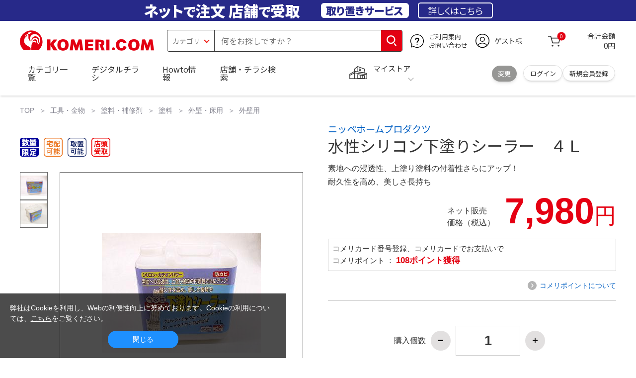

--- FILE ---
content_type: text/html; charset=utf-8
request_url: https://www.komeri.com/shop/g/g294707/
body_size: 24537
content:
<!DOCTYPE html>
<html data-browse-mode="P" lang="ja" xml="ja" xmlns:og="http://ogp.me/ns#" xmlns:fb="http://ogp.me/ns/fb#" xmlns:mixi="http://mixi-platform.com/ns#">
<head>
<script async src="https://s.yimg.jp/images/listing/tool/cv/ytag.js"></script>
<script>
	window.yjDataLayer = window.yjDataLayer || [];
	function ytag() { yjDataLayer.push(arguments); }
	ytag({"type":"ycl_cookie", "config":{"ycl_use_non_cookie_storage":true}});
</script>

<meta charset="UTF-8">
<title>水性シリコン下塗りシーラー　４Ｌ の通販 | ホームセンター コメリドットコム</title>
<link rel="canonical" href="https://www.komeri.com/shop/g/g294707/">


<meta name="description" content="素地への浸透性、上塗り塗料の付着性さらにアップ！&lt;br&gt;耐久性を高め、美しさ長持ち">
<meta name="keywords" content="水性シリコン下塗りシーラー　４Ｌ,価格,通販">

<meta name="wwwroot" content="" />
<meta name="rooturl" content="https://www.komeri.com" />
<meta name="shoproot" content="/shop" />
<script src="//assets.adobedtm.com/c55db6e40006/5604f83b3ab2/launch-4b2f380c612a.min.js" async></script>


<!-- Google Tag Manager -->
<script>(function(w,d,s,l,i){w[l]=w[l]||[];w[l].push({'gtm.start':
new Date().getTime(),event:'gtm.js'});var f=d.getElementsByTagName(s)[0],
j=d.createElement(s),dl=l!='dataLayer'?'&l='+l:'';j.async=true;j.src=
'https://www.googletagmanager.com/gtm.js?id='+i+dl;f.parentNode.insertBefore(j,f);
})(window,document,'script','dataLayer','GTM-WW7TZTK');</script>
<!-- End Google Tag Manager -->








	
		<link rel="stylesheet" type="text/css" href="https://ajax.googleapis.com/ajax/libs/jqueryui/1.13.1/themes/ui-lightness/jquery-ui.min.css">
<link rel="stylesheet" type="text/css" href="https://maxcdn.bootstrapcdn.com/font-awesome/4.7.0/css/font-awesome.min.css">
<link rel="stylesheet" type="text/css" href="/css/sys/block_order.css">
<link rel="stylesheet" href="/css/usr/sb_block.css" media="screen and (max-width:767px)">
<link rel="stylesheet" href="/css/usr/block.css" media="screen and (min-width:768px)">  
<script src="https://ajax.googleapis.com/ajax/libs/jquery/3.5.1/jquery.min.js"></script>
<script src="https://ajax.googleapis.com/ajax/libs/jqueryui/1.13.1/jquery-ui.min.js"></script>
<script src="/lib/jquery.ui.touch-punch.min.js"></script>
<script src="/lib/jquery.cookie.js"></script>
<script src="/lib/jquery.balloon.js"></script>
<script src="/lib/goods/jquery.tile.min.js"></script>
<script src="/lib/modernizr-custom.js"></script>
<script src="/lib/lazysizes.min.js"></script>
<script src="/js/sys/tmpl.js"></script>
<script src="/js/sys/msg.js"></script>
<script src="/js/sys/sys.js"></script>
<script src="/js/sys/common.js"></script>
<script src="/js/sys/search_suggest.js?ver=20240522"></script>
<script src="/js/sys/ui.js" defer></script>
<script src="/js/sys/store_search.js"></script>
<script src="/js/usr/user.js"></script>
<script src="/js/app/disp.js"></script>
<script src="/js/sys/recommend.js"></script>
<meta http-equiv="X-UA-Compatible" content="IE=edge">
<meta name="viewport" content="width=device-width">
<meta name="format-detection" content="telephone=no">
<link rel="preconnect" href="https://fonts.googleapis.com">
<link rel="preconnect" href="https://fonts.gstatic.com" crossorigin>
<link href="https://fonts.googleapis.com/css2?family=Noto+Sans+JP:wght@400;700&display=swap" rel="stylesheet"> 
<link rel="stylesheet" href="/css/bita_css/base.css?v=2025042401">
<link rel="stylesheet" href="/css/bita_css/jquery-ui.css"> 
<link rel="stylesheet" href="/css/bita_css/sliderrange.css"> 
<link rel="stylesheet" href="/css/bita_css/slick-theme.css">
<link rel="stylesheet" href="/css/bita_css/slick.css">
<link rel="stylesheet" href="/css/bita_css/sp_module.css?v=20250421" media="screen and (max-width:767px),print">
<link rel="stylesheet" href="/css/bita_css/template_b2.css?v=20250421">

<link rel="stylesheet" href="/css/sys/user.css?v=2024062702">
<link rel="stylesheet" href="/css/usr/user.css">

<script src="/js/slick.min.js" defer></script>
<script src="/js/drawerCategory.js" defer></script>
<script src="/js/common_b.js" defer></script>

<link rel="icon" href="/include_html/common/favicon/favicon.ico" sizes="48x48">
<link rel="icon" href="/include_html/common/favicon/favicon.svg" type="image/svg+xml">
<link rel="apple-touch-icon" href="/include_html/common/favicon/apple-touch-icon.png">
<link rel="manifest" href="/include_html/common/favicon/manifest.json">
	


<script src="/js/usr/goods.js"></script>


<script src="/js/sys/goods_ajax_cart.js"></script>
<script src="/js/sys/zetaadd.js" defer></script>

<script src="/js/sys/goods_ajax_bookmark.js"></script>
<script src="/js/sys/goods_ajax_quickview.js"></script>

<meta property="og:title" content="水性シリコン下塗りシーラー　４Ｌの通販|ホームセンターコメリドットコム">
<meta property="og:description" content="素地への浸透性、上塗り塗料の付着性さらにアップ！&lt;br&gt;耐久性を高め、美しさ長持ち">
<meta property="og:site_name" content="国内店舗数No1のホームセンター「コメリ」の通販サイト。コメリドットコム">
<meta property="og:url" content="https://www.komeri.com/shop/g/g294707/">
<meta property="og:image" content="https://www.komeri.com/images/goods/002/947/07/294707.jpg">
<meta property="og:type" content="product">
<meta name="twitter:card" content="summary" />



<script type="text/javascript" src="//dynamic.criteo.com/js/ld/ld.js?a=62571" async="true"></script>

<script type="text/javascript">
    var dataLayer = dataLayer || [];
    dataLayer.push({
        'etm_criteo_loader_url': "https://static.criteo.net/js/ld/ld.js", 
        'etm_criteo_account': 62571, 
        'etm_var_criteo_script_goods_detail': true,
        'etm_var_criteo_type': "d",
        'etm_goods': "10602853"
    });
</script>

<script type="text/javascript">
    window.criteo_q = window.criteo_q || [];
    var deviceType = /iPad/.test(navigator.userAgent) ? "t" : /Mobile|iP(hone|od)|Android|BlackBerry|IEMobile|Silk/.test(navigator.userAgent) ? "m" : "d";
    window.criteo_q.push(
        { event: "setAccount", account: 62571 },
        { event: "setSiteType", type: deviceType},
        { event: "viewItem", item: "10602853" }
    );
</script>



</head>
<script type="text/javascript">
digitalData = {
  user: {
    info: {
      login: "false",
      memberID: "",
      myStore: "",
      memberType: "非ログイン",
      cardType: ""
    }
  }
,
  ecommerce: {
    event: {
      eventName: "prodView"
    },
    items: [{
            itemCategory:"取り置き＿塗料・補修",
            itemName:"水性シリコン下塗りシーラー　４Ｌ",
            JANcode:"4976124400421",
            itemCategory_lv1:"取り置き可能商品",
            itemCategory_lv2:"取り置き＿金物・塗料・補修資材",
            itemCategory_lv3:"取り置き＿塗料・補修",
            itemCategory_lv4:"",
            itemDept:"07",
            itemLine:"070",
            itemClass:"0705",
            itemSubClass:"00"
        }]
    }


};
</script>


<body class="page-goods" >
    <div class="wrapper">


<!-- Google Tag Manager (noscript) -->
<noscript><iframe src="https://www.googletagmanager.com/ns.html?id=GTM-WW7TZTK"
height="0" width="0" style="display:none;visibility:hidden"></iframe></noscript>
<!-- End Google Tag Manager (noscript) -->




<script type="text/javascript">(function e(){
	var e=document.createElement("script");
	e.type="text/javascript",
	e.async=true,
	e.src="https://komeri.search.zetacx.net/static/zd/zd_register_prd.js";
	var t=document.getElementsByTagName("script")[0];
	t.parentNode.insertBefore(e,t)})();
</script>
<script type="text/javascript">
 const zrUserId="";
</script>



	

	
	
	
			<div class="header-band  webfont">
<style>
.header-band {
    background-color: #272989;
    height: 42px;
    padding: .3em .5em;
    overflow: hidden;
    box-sizing: border-box;
    display: flex;
    flex-wrap: nowrap;
    justify-content: center;
    align-items: center;
    font-size: 30px;
    color: #fff;
    font-variation-settings: "wght" 400;
    font-feature-settings: "palt";
   
}

.header-band--lead {
    /*font-weight: 700;*/
    font-variation-settings: "wght" 900;
    font-feature-settings: "palt";
    color: #fff;
    
    }
   .header-band--lead__jump {
           font-size: .9em
      }
.header-band--lead--fff {
    /* font-weight: 700; */
    font-variation-settings: "wght" 900;
    font-feature-settings: "palt";
    color: #272989;
    background: #fff;
    padding: 0.2em 0.5em;
    font-size: 0.7em;
    border-radius: 0.3em;
    margin-left: 2em;
}

.header-band--lead--link{
    color: #fff;
background:#272989;
    border-radius: 0.3em;
    border: 2px solid #fff;
    padding: 0.3em 1em;
    margin-left: 1em;
    font-size: 0.6em;
    font-variation-settings: "wght" 400;
    font-feature-settings: "palt";
    font-size: 0.6em;
}
.header-band--lead--link:hover{
color: #272989;
border: 2px solid #272989;
background:#fff;
font-variation-settings: "wght" 900;
transition-duration: 500ms;
}
.header-band--lead__trr {
    -webkit-transform: rotate(15deg);
    transform: rotate(15deg);
    display: inline-block
}

.header-band--lead__small {
    font-size: 14px;
    color: #fff;
    align-self: self-end;
    padding-bottom: 2px
}

@media screen and (min-width: 768px) {
	.header-band--lead-sp{display: none;}
	}

	@media screen and (max-width: 767px) {
    .header-band {
			display: grid;
			grid-template-columns: 1fr auto;
			gap: .75rem;
			place-content: center;
			font-family: "Noto Sans JP",Sans-Serif;
            padding: 0 0.5em;	
		}
		.header-band--lead img {
		width: 100%;
		height: auto;
		max-height: 26px;
	    }
		.header-band--lead__small {
			font-size: 2vw;
			padding-bottom: 0;
			align-self: center
		}
		.header-band--lead-pc{
			display: none;
       }
	   .header-band--lead--link{
			font-size: 12px;
			padding: 0.3em .75em;
			margin: 0;
		}
</style>
<p class="header-band--lead header-band--lead-pc">ネット<span class="header-band--lead__jump">で</span>注文 店舗<span class="header-band--lead__jump">で</span>受取</p>
<p class="header-band--lead header-band--lead-sp"><img src="/include_html/top/images/keeps_txt.svg" alt="ネットで注文！店舗で受け取り！取り置きサービス" width="212" height="19"></p>
<p class="header-band--lead--fff pc-only">取り置きサービス</p>
<a href="/shop/pg/1005024008/" class="header-band--lead--link">詳しくはこちら</a>
</div>
			<header id="header" class="webfont">
	<div class="header-container webfont">
	  <div class="header-logo">
  <a href="javascript:history.back();" class="header-app--btn">
    <span></span>
    <span></span>
  </a>
		<div class="hamburger" id="js-hamburger">
		  <span class="hamburger__line hamburger__line--1"></span>
		  <span class="hamburger__line hamburger__line--2"></span>
		  <span class="hamburger__line hamburger__line--3"></span>
		</div>
		<div class="header-logo--img">
		  <a href="https://www.komeri.com/" title="ホームセンター通販コメリドットコム">
			<img src="/img/kcom_logo.svg" title="ホームセンター通販コメリドットコム" alt="ホームセンター通販コメリドットコム" width="270" height="41">
		  </a>
		</div>
	  </div>
	  	<div class="js-suggest header-search">
			<div class="suggest-wrapper">
				<form name="category" method="get" action="/shop/goods/search.aspx" id="search_form" class="header-search-form">
					<input type="hidden" name="search" value="x" />
                   <div class="header-search-container">
					<span class="header-search--s-select">
						<select name="category" id="header-select">
<option value="" selected>カテゴリ</option>
<option class="header-select--heading" value="21">工具</option>
<option value="2101"> 電動工具</option>
<option value="2102"> 電動機械</option>
<option value="2103"> 先端パーツ</option>
<option value="2104"> 作業工具</option>
<option value="2105"> 大工道具</option>
<option value="2109"> 左官道具</option>
<option value="2110"> 工具収納</option>
<option value="2111"> 保安</option>
<option value="2112"> 荷役</option>
<option value="2107"> 計測</option>
<option value="2108"> 研磨・ケミカル</option>
<option class="header-select--heading" value="22">金物・電材</option>
<option value="2203"> 釘・ビス</option>
<option value="2204"> ネジボルト</option>
<option value="2205"> 建具金物</option>
<option value="2206"> 針金・チェーン</option>
<option value="2207"> 補強金具</option>
<option value="2209"> キャスター</option>
<option value="2221"> DIY素材</option>
<option value="2222"> 安全</option>
<option value="2223"> エアコンパーツ</option>
<option value="2224"> 電線</option>
<option value="2225"> 配線部材</option>
<option value="2226"> 配線結束</option>
<option value="2227"> 電設資材</option>
<option value="2228"> 配線パーツ</option>
<option value="2229"> 換気扇</option>
<option class="header-select--heading" value="23">建材・木材・配管材</option>
<option value="2306"> 配管材</option>
<option value="2307"> 水栓</option>
<option value="2308"> 雨ドイ</option>
<option value="2309"> 安全・足場材</option>
<option value="2310"> 屋根・外壁材</option>
<option value="2311"> 構造鋼材</option>
<option value="2322"> ドア窓・建具</option>
<option value="2313"> フェンス・境界資材</option>
<option value="2323"> 換気・煙突</option>
<option value="2331"> 合板</option>
<option value="2332"> 製材</option>
<option value="2324"> 断熱・石膏</option>
<option value="2325"> 内装建材</option>
<option value="2326"> 建具・床材</option>
<option value="2327"> 養生用品</option>
<option value="2328"> ＤＩＹ木材</option>
<option value="2304"> セメント・砂・砂利</option>
<option value="2329"> ブロック</option>
<option value="2305"> 外構資材</option>
<option class="header-select--heading" value="46">塗料・補修剤</option>
<option value="4601"> 塗料</option>
<option value="4602"> 塗装具</option>
<option value="4603"> テープ</option>
<option value="4604"> 補修材</option>
<option value="4605"> コーキング材</option>
<option value="4606"> 接着剤</option>
<option value="4607"> 荷造・包装</option>
<option value="4608"> シート</option>
<option value="4609"> 断熱・結露用品他</option>
<option class="header-select--heading" value="24">エクステリア・住設機器</option>
<option value="2406"> エクステリア</option>
<option value="2401"> キッチン</option>
<option value="2402"> バス・洗面</option>
<option value="2403"> トイレ</option>
<option value="2404"> ガス・石油給湯器</option>
<option value="2405"> エネルギー・電気</option>
<option value="2407"> 内装・建具</option>
<option value="2408"> サッシ・外壁・屋根</option>
<option value="2412"> 表札・ポスト</option>
<option class="header-select--heading" value="27">農業資材・肥料・農薬</option>
<option value="2717"> 水稲資材</option>
<option value="2718"> 畑作果樹畜産資材</option>
<option value="2711"> 農機具</option>
<option value="2704"> 米保管・精米機</option>
<option value="2712"> ハウス資材</option>
<option value="2713"> 支柱（栽培）</option>
<option value="2715"> 防鳥防獣資材</option>
<option value="2719"> 収穫資材</option>
<option value="2714"> 出荷資材</option>
<option value="2720"> 昇降器具・運搬具</option>
<option value="2723"> 農業用農薬</option>
<option value="2724"> 家庭園芸農薬</option>
<option value="2721"> 農業用土</option>
<option value="2706"> 肥料</option>
<option value="2722"> 飼料</option>
<option class="header-select--heading" value="28">ガーデニング・植物</option>
<option value="2813"> ガーデンファニチャー</option>
<option value="2814"> 庭園資材</option>
<option value="2815"> 屋外床材</option>
<option value="2817"> ガーデン装飾</option>
<option value="2816"> 鉢・プランター</option>
<option value="2812"> 用土</option>
<option value="2818"> 育成園芸用品</option>
<option value="2807"> 土農具</option>
<option value="2808"> 刈払機</option>
<option value="2809"> 噴霧器</option>
<option value="2819"> 園芸機器</option>
<option value="2810"> 散水用品</option>
<option value="2811"> 雪かき用品</option>
<option value="2802"> 植物</option>
<option value="2820"> 種</option>
<option value="2821"> 造花</option>
<option class="header-select--heading" value="35">衣料・靴・作業手袋</option>
<option value="3501"> 作業衣料</option>
<option value="3507"> 実用衣料</option>
<option value="3508"> 防寒用品</option>
<option value="3502"> 作業手袋</option>
<option value="3509"> 雨合羽</option>
<option value="3503"> 作業小物</option>
<option value="3511"> 靴下</option>
<option value="3504"> 長靴</option>
<option value="3505"> ワークシューズ</option>
<option value="3506"> 一般靴、小物</option>
<option value="3512"> 傘</option>
<option class="header-select--heading" value="26">インテリア・家具・収納</option>
<option value="2601"> ホームデコ</option>
<option value="2602"> カーペット・室内敷物</option>
<option value="2616"> 屋内床材</option>
<option value="2603"> カーテン・ブラインド</option>
<option value="2604"> 座布団・クッション</option>
<option value="2605"> ベッド・寝具</option>
<option value="2617"> こたつ用品</option>
<option value="2613"> 衣類収納用品</option>
<option value="2618"> 多目的収納用品</option>
<option value="2619"> 空間収納</option>
<option value="2620"> リビング家具</option>
<option value="2621"> 玄関家具</option>
<option value="2626"> キッチン・ダイニング家具</option>
<option value="2622"> 室内補助用品</option>
<option value="2628"> 神棚・神具</option>
<option value="2625"> スリッパ</option>
<option value="2614"> スーツケース・バック</option>
<option value="2624"> 掛・置時計</option>
<option value="2623"> 腕時計</option>
<option class="header-select--heading" value="33">家電・照明</option>
<option value="3325"> エアコン・空調機器</option>
<option value="3304"> 冷房用品</option>
<option value="3323"> 暖房用品</option>
<option value="3303"> その他暖房用品</option>
<option value="3320"> 家事家電</option>
<option value="3316"> 調理家電</option>
<option value="3315"> コンロ・ガス器具用品</option>
<option value="3318"> ＡＶ機器</option>
<option value="3317"> 理美容・健康</option>
<option value="3306"> 電線・延長コード</option>
<option value="3308"> アンテナパーツ</option>
<option value="3311"> 照明器具</option>
<option value="3313"> 電球・蛍光灯</option>
<option value="3314"> 乾電池</option>
<option value="3322"> ネットワーク機器</option>
<option value="3309"> 防犯・セキュリティ</option>
<option value="3321"> 防災</option>
<option value="3324"> カメラ</option>
<option value="34">レジャー・自転車・カー用品</option>
<option value="3401"> 洗車用品</option>
<option value="3421"> ワックスケミカル</option>
<option value="3403"> オイル・添加剤</option>
<option value="3404"> バッテリー・電装・バルブ</option>
<option value="3405"> 車内用品・車外用品</option>
<option value="3406"> 車内小物</option>
<option value="3422"> カーエレクトロ二クス</option>
<option value="3408"> 保安・補修</option>
<option value="3409"> タイヤ・タイヤ関連</option>
<option value="3410"> バイク用品</option>
<option value="3411"> キャンプ・アウトドア用品</option>
<option value="3412"> 海水浴用品</option>
<option value="3413"> スポーツ用品</option>
<option value="3414"> 健康トレーニング</option>
<option value="3415"> 釣具</option>
<option value="3416"> 自転車</option>
<option value="3418"> 自転車用品</option>
<option value="3419"> 玩具</option>
<option value="3420"> シーズン玩具</option>
<option class="header-select--heading" value="29">ペット用品</option>
<option value="2901"> 犬フード</option>
<option value="2910"> 犬用品</option>
<option value="2902"> 猫フード</option>
<option value="2911"> 猫用品</option>
<option value="2912"> 小動物</option>
<option value="2913"> 鳥・昆虫</option>
<option value="2914"> 魚・爬虫類フード</option>
<option value="2915"> 魚・爬虫類用品</option>
<option class="header-select--heading" value="30">家庭用品・日用品</option>
<option value="3001"> 掃除用具</option>
<option value="3002"> 掃除容器</option>
<option value="3003"> 洗濯用品</option>
<option value="3004"> バス用品</option>
<option value="3005"> タオル</option>
<option value="3006"> トイレ用品</option>
<option value="3019"> 収納用品・収納保護用品</option>
<option value="3010"> 住居洗剤</option>
<option value="3011"> 洗濯洗剤</option>
<option value="3012"> 台所用品</option>
<option value="3014"> 芳香剤・消臭剤</option>
<option value="3015"> 防虫剤・除湿剤</option>
<option value="3016"> 殺虫剤</option>
<option value="3013"> 紙</option>
<option value="3017"> カイロ</option>
<option value="3018"> ローソク・線香・仏具</option>
<option value="3008"> サンダル</option>
<option class="header-select--heading" value="31">キッチン用品</option>
<option value="3101"> 調理器具</option>
<option value="3102"> 調理用品</option>
<option value="3103"> 箸・食器</option>
<option value="3104"> 卓上・保存用品</option>
<option value="3105"> 流し用品</option>
<option value="3111"> ポット・行楽用品</option>
<option value="3108"> ポリ袋・キッチンガード</option>
<option value="3109"> 割箸・紙皿・紙コップ他消耗品</option>
<option value="3110"> テーブルクロス</option>
<option class="header-select--heading" value="32">ヘルス＆ビューティー</option>
<option value="3201"> シャンプー・石鹸・入浴剤</option>
<option value="3203"> オーラルケア用品</option>
<option value="3204"> 化粧品・化粧小物</option>
<option value="3214"> ヘルスケア</option>
<option value="3207"> ベビー用品</option>
<option value="3215"> 美粧用品</option>
<option value="3208"> 手芸・和洋裁</option>
<option value="3209"> シニアケア</option>
<option value="3216"> 介護用品</option>
<option value="3211"> 香水</option>
<option value="3212"> 郵便関係</option>
<option value="3217"> 老眼鏡・メガネ</option>
<option class="header-select--heading" value="37">文具・事務用品</option>
<option value="3701"> 事務用品</option>
<option value="3702"> ＯＡ用品</option>
<option value="3720"> パソコン用品</option>
<option value="3703"> 事務機器・店舗用品</option>
<option value="3704"> オフィス家具・収納</option>
<option value="3705"> ファイル</option>
<option value="3721"> ノート・伝票・封筒</option>
<option value="3722"> 慶弔・賞状用品</option>
<option value="3708"> 筆記・学童用品</option>
<option value="3723"> ルーペ・拡大鏡</option>
<option value="3717"> 喫煙具</option>
<option value="3719"> ＤＩＹ書籍</option>
<option class="header-select--heading" value="36">食品</option>
<option value="3601"> 菓子</option>
<option value="3602"> 飲料</option>
<option value="3603"> 米</option>
<option value="3604"> 加工食品</option>
<option value="3606"> 食品ギフト・その他ギフト</option>
<option value="3605"> 餅・正月用品</option>
<option class="header-select--heading" value="45">産直</option>
<option value="4506"> 野菜</option>
<option value="4501"> くだもの</option>
<option value="4502"> お米</option>
<option value="4503"> 加工品</option>
<option value="4504"> お菓子</option>
</select>
					</span>
					<span class="header-search--input">
					<input type="text" value="" maxlength="100" placeholder="何をお探しですか？" list="example" class="s-suggest js-suggest-search" name="keyword" data-suggest-submit="on" autocomplete="off">
					</span>
                   </div>
					<span class="header-search--input-btn">
					<input type="image" src="/img/head_icon_search.svg" alt="検索" name="goodsKeywordSearchButton">
					</span>
				</form>
			</div>
		</div>
		  <div class="header-contact">
		<a href="/shop/pg/1AvailableInfo/">
		  <img src="/img/head_icon_inquiry.svg" alt="ご利用案内とお問い合わせ" width="27" height="27">
		  <p class="pc-only">ご利用案内
			<br>お問い合わせ
		  </p>
		</a>
	  </div>
	  <div class="header-usr">
		<span class="header-usr--icon">
		  <a href="/shop/customer/menu.aspx">
			<img src="/img/header_usr.svg" alt="アカウント" width="28" height="28">
		  </a>
		</span>
		<span class="header-usr--name js-user-name">
          ゲスト様
		</span>
	  </div>
	  <div class="header-cart">
		<div class="header-cart--icon">
		  <a href="/shop/cart/cart.aspx" rel="nofollow">
			<img src="/img/head_icon_cart.svg" alt="カート" width="25" height="25">
			<span class="header-cart--bag js-cart-count">0</span>
		  </a>
		</div>
		<div class="header-cart--count">
		  <span class="header-cart--count-txt">合計金額</span>
		  <span class="header-cart--total-count price" id="js-price">0円</span>
		</div>
	  </div>
	  <div class="header-store js-mystore-area">
		<span class="header-store--icon">
		  <img src="/img/header_mystore.svg" alt="マイストア" width="36" height="26">
		</span>
		<p class="header-store--dt">
		  <span class="header-store--dt__head">マイストア</span>
		  <span class="header-store--dt-cont">
			<span class="header-store--dt-name js-mystore-area--name"></span>
			<span class="header-store--dt-time js-mystore-area--time"></span>
			<span class="header-store--dt-btn__change">
			<a class="js-mystore-area--change js-mystore-area--change" href="/shop/storeSearch/KeepCriteriaInput.aspx?&transition=top">変更</a>
			</span>
		  </span>
		</p>
 <p class="pc-only header-store--login">
        <span>
        <a href="/shop/customer/menu.aspx">
         ログイン
        </a>
        </span>
        <span>
        <a href="/shop/customer/entry.aspx" rel="nofollow">
        新規会員登録
        </a>
        </span>
        </p>
	  </div>
	  <nav class="header-nav">
		<ul class="header-nav--list">
		  <li class="sp-only header-nav--head">ようこそ
			<span>ゲスト様</span>
		  </li>
		  <li class="sp-only">
			<a href="/shop/customer/menu.aspx">ログイン</a>
		  </li>
		  <li class="drawerCategory pc-only">
			<a href="/shop/category/categorylist.aspx">カテゴリ一覧</a>
		  </li>
		  <li class="sp-only">
			<a href="/shop/category/categorylist.aspx">カテゴリ一覧</a>
		  </li>
		  <li>
			<a href="/shop/pg/1005024240/">デジタルチラシ</a>
		  </li>
		  <li>
			<a href="/shop/pg/1howto/">Howto情報</a>
		  </li>
		  <li>
			<a href="/shop/storeSearch/CriteriaInput.aspx">店舗・チラシ検索</a>
		  </li>
 <li class="sp-only">
			<a href="https://toyu.komeri.com/toyu/top/CSfTop.jsp?251023">灯油宅配</a>
		  </li>
<li class="sp-only"><a href="https://www.komeri.com/reserve/tool/">電動工具・機械レンタル</a></li>
		</ul>
		<div class="menu-category-list">
<!--drawerCategory外部化-->
<script>
jQuery(".drawerCategory").hover(function(){
if(jQuery(this).attr("active")!="true"){
jQuery(this).attr("active","true");
  if(jQuery(".menu-category-list ul").length == 0){
jQuery.get("/include_html/top/bpr2020/header/drawerCategory.html?2406211601")
.done(function(data){
jQuery(".menu-category-list").append(data);
});
  }};
});
</script>
<!---->
		</div>
	  </nav>
	  <div class="header-search--s-close"><span class="s-suggest--close-btn">キャンセル</span></div>
	  <div class="suggest-container">
		<div class="js-suggest disp-sp"></div>
	  </div>

	  <div class="header-store-map">
		<div class="header-store-map-container">
			<div class="header-store-map--detail">
				<dl>
					<dt>営業時間:</dt><dd class="js-mystore-area--time"></dd>
					<dt><span class="js-mystore-area--title"></span></dt><dd class="js-mystore-area--note"></dd>
				</dl>
				<a href="/shop/storeSearch/KeepCriteriaInput.aspx?&transition=top" class="js-mystore-area--detail flatbtn default-btn fs-small webfont">詳細を見る</a>
			</div>
			<div class="header-store-map--img">
				<img class="js-mystore-area--map" src="" alt="店地図情報" width="300" height="180">
				<img src="/img/storemap/osm_copr_hs.png" alt="コピーライト" width="147" height="15" class="header-store-map--img-copy">
			</div>
		</div>
	  </div>

	  <div class="black-bg" id="js-black-bg"></div>
	</div>
  </header>
	<div class="header-sp-store webfont js-mystore-area">
		<span class="header-sp-store--icon">
		<img src="/img/header_mystore.svg" alt="マイストア" width="36" height="26">
		</span>
		<span class="header-sp-store--dt__head">マイストア</span>
		<span class="header-sp-store--dt-name js-mystore-area--name"></span>
		<span class="header-sp-store--dt-time js-mystore-area--time"></span>
		<span class="header-sp-store--dt-btn__change">
			<a class="js-mystore-area--change" href="/shop/storeSearch/KeepCriteriaInput.aspx?&transition=top">変更</a>
		</span>
  	</div>
<script>
    jQuery(document).ready(function () {
        jQuery('#search_form').on('submit', function (event) {
            const form = jQuery(this);
            form.find('input[name="goodsKeywordSearchButton.x"], input[name="goodsKeywordSearchButton.y"]').remove();

            const action = form.attr('action');
            const params = form.serialize();
            window.location.href = action + '?' + params;

            event.preventDefault();
        });
    });
</script>

		
			
		
	
	


	


<link rel="stylesheet" type="text/css" href="/css/sys/goodsdetail.css"/>

<div class="global-main">
	
		
			<div class="breadcrumb">
				
	<ul class="breadcrumbs">
		

<li>
	<a href="https://www.komeri.com/">
		TOP
	</a>
</li>




<li>
	<a href="https://www.komeri.com/shop/pg/1ToolHardware/">工具・金物</a>
</li>





<li>
	<a href="https://www.komeri.com/shop/c/c46/">塗料・補修剤</a>
</li>





<li>
	<a href="https://www.komeri.com/shop/c/c4601/">塗料</a>
</li>





<li>
	<a href="https://www.komeri.com/shop/c/c460106/">外壁・床用</a>
</li>





<li>
	<a href="https://www.komeri.com/shop/c/c46010601/">外壁用</a>
</li>


	</ul>


			</div>
		
	

<script src="/js/sys/goods_ajax_storecart.js"></script>
<script src="/js/sys/goods_comparison.js"></script>
<section>

	<script src="/js/jquery.elevatezoom.js" defer="defer"></script>
	<script>
		function IsNumeric(strString) {
			var strValidChars = "0123456789";
			var strChar;
			var blnResult = true;

			for (i = 0; i < strString.length && blnResult == true; i++) {
			strChar = strString.charAt(i);
			if (strValidChars.indexOf(strChar) == -1) {
			blnResult = false;
			}
			}

			return blnResult;
		}

		function ieVersionchecker(){
			var result  = false;
			var agent   = window.navigator.userAgent.toLowerCase();
			var version = window.navigator.appVersion.toLowerCase();
			if(agent.indexOf("msie") > -1){
				if (version.indexOf("msie 6.") > -1){
					result = true;
				}else if (version.indexOf("msie 7.") > -1){
					result = true;
				}else if (version.indexOf("msie 8.") > -1){
					result = true;
				}
			}
			return result;
		}

		
		(function(jQuery){
			jQuery(document).ready(function(){
			if (jQuery("#goodsImg").attr('src') != '/img/goods/noimage_l.gif') {
				jQuery("#goodsImg").elevateZoom({
					zoomWindowOffetx: 14,
					zoomWindowWidth: 550,
					zoomWindowHeight: 550,
					cursor: "pointer",
					borderColour: "#ccc",
					borderSize: 1,
					lensBorderSize: 0,
					lensColour: "#8CD2F5"
				});
				jQuery("#example_video_1").hide();
			}
			jQuery(".sub-frame img").click(function (event) {
				event.preventDefault();
				jQuery(".goodsImg").attr(
				"src",
				jQuery(this).attr("data-image")
				);
			});
			jQuery(".sub-frame img").hover(function () {
				if (
					jQuery(this).closest(".product-thumbs__360images").length >0) {
					return;
			}
			var newImage =
			jQuery(this).attr("data-image") ||
				jQuery(".mainImg img").attr("src");
				jQuery("#goodsImg").attr("src", newImage);
				var ez = jQuery("#goodsImg").data("elevateZoom");
				if (jQuery(this).hasClass("videothum")) {
				ez.swaptheimage(jQuery(".mainImg img").attr("src"), "");
					jQuery("#example_video_1").show();
					jQuery("#goodsImg").hide();
				} else {
					ez.swaptheimage(jQuery(".mainImg img").attr('src'), jQuery(this).attr('data-image')); 
					jQuery("#example_video_1").hide();
					jQuery("#goodsImg").show();
				}
			});    
			if(jQuery("#goodsImg").attr('src') == '/img/goods/noimage_l.gif'){
				jQuery('#goodsImg').hide();
				jQuery('#example_video_1').show();
				if (ieVersionchecker()) {
					jQuery('#videoMsg').show();
				}
			}
			if(ieVersionchecker()){
				jQuery('#videoMsg').html("ご利用のブラウザは商品紹介動画非対応です。</br>他のブラウザでご覧ください。");
			}

				
				jQuery(".quantity-btn.decrement").click(function(){
					if (IsNumeric(jQuery("#goodsCntInp").val())) {
						var goodsCnt = Number(jQuery("#goodsCntInp").val());
						if (1 < goodsCnt) {
							jQuery("#goodsCntInp").val(goodsCnt - 1);
							chkMyStoreCnt();
						}
					}
				});

				jQuery(".quantity-btn.increment").click(function(){
					if (IsNumeric(jQuery("#goodsCntInp").val())) {
						var nextCnt = Number(jQuery("#goodsCntInp").val()) + 1;
						if (nextCnt <= 99999) {
							jQuery("#goodsCntInp").val(nextCnt);
							chkMyStoreCnt();
						}
					}
				});

				jQuery("input[name='qty']").blur(function() {
					if (IsNumeric(jQuery(this).val())) {
						chkMyStoreCnt();
					}
				});

				jQuery(".js-animation-select-wrnt").click(function() {
					jQuery(".js-animation-select-wrnt").removeClass("selected");
					jQuery(this).addClass("selected");
				});

				chkMyStoreCnt();

				function chkMyStoreCnt() {
					var stockCnt = jQuery(".store-sel .stock .stockCnt").data("mystore-stock-cnt");
					if (typeof stockCnt !== 'undefined') {
						if (Number(jQuery("input[name='qty']").val()) > stockCnt) {
							jQuery(".delivery-date-info .keep-delv-plan").hide();
							jQuery(".delivery-date-info .store-delv-plan").show();
							jQuery(".store-receive .unit-box").show();
							jQuery(".store-receive .store-delv-stock").show();
							if (jQuery(".store-receive .cart-btn .btn-no-stock").length > 0) {
								jQuery(".store-receive .cart-btn .btn-in-stock").hide();
								jQuery(".store-receive .cart-btn .btn-no-stock").show();
							}
						} else {
							jQuery(".delivery-date-info .store-delv-plan").hide();
							jQuery(".delivery-date-info .keep-delv-plan").show();
							jQuery(".store-receive .unit-box").hide();
							jQuery(".store-receive .store-delv-stock").hide();
							if (jQuery(".store-receive .cart-btn .btn-no-stock").length > 0) {
								jQuery(".store-receive .cart-btn .btn-in-stock").show();
								jQuery(".store-receive .cart-btn .btn-no-stock").hide();
							}
						}
					} else {
						jQuery(".delivery-date-info .keep-delv-plan").hide();
						jQuery(".delivery-date-info .store-delv-plan").show();
						jQuery(".store-receive .unit-box").show();
						jQuery(".store-receive .store-delv-stock").show();
						if (jQuery(".store-receive .cart-btn .btn-no-stock").length > 0) {
							jQuery(".store-receive .cart-btn .btn-in-stock").hide();
							jQuery(".store-receive .cart-btn .btn-no-stock").show();
						}
					}
				}
			});
		})(jQuery);

		function checkEnterKey(e){
			if (!e) {
			var e = window.event;
			}
			if (e.keyCode == 13) {

			return false;
			}
		}

    function memberLoginDlg(){
        var e = document.getElementById("cart-extendedwarranty-modal");
        e.style.display = "block";
    }
    function closememberLoginDlg(){
        var e = document.getElementById("cart-extendedwarranty-modal");
        e.style.display = "none";
    }
	</script> 

<div class="block-goods-detail--promotion-freespace pc-only" id="html1"></div>
<div class="block-goods-detail--promotion-freespace sp-only" id="html4"></div>
	<div class="goods-main">
		<input type="hidden" value="" id="hidden_variation_group">
		<input type="hidden" value="0" id="variation_design_type">
		<input type="hidden" value="294707" id="hidden_goods">
		<input type="hidden" value="水性シリコン下塗りシーラー　４Ｌ" id="hidden_goods_name">
		<input type="hidden" value="61bb42ca64b905969feeceb8e7b6fafd82cd9d4e7c2756393aa32df101a08c38" id="js_crsirefo_hidden">
		<input type="hidden" value="true" id="js_zeta_use">
		<input type="hidden" value="294707" id="js_goods">
		<input type="hidden" value="7980" id="js_goods_price">

	
		<div class="img--wrap">

			
			

			
				<div class="icon-set">
					<ul>
						
						
						
						<li><a href="/shop/pg/1005024164" target="_blank"><img src="/img/icon/i_limitation.gif" alt="限定数量商品" class="stock_lmt"></a></li>
						
						
						
						
						
						<li><a href="/shop/pg/1005024164" target="_blank"><img src="/img/icon/i_delivery.png" alt="宅配可能"></a></li>
						<li><a href="/shop/pg/1005024164" target="_blank"><img src="/img/icon/icon_tenpo_keep.png" alt="取置可能"></a></li>
						<li><a href="/shop/pg/1005024164" target="_blank"><img src="/img/icon/i_store_recieve.png" alt="店頭受取"></a></li>
					</ul>
				</div>
			
			<div class="gallery_thumbs">
				<div class="goods-img">
					<div class="main pc-only">
						<div class="inner">
							<div class="pc-img">
								<img onerror="alterImage(this, '/img/product/noimage_l.gif')" src="/images/goods/002/947/07/294707.jpg" alt="水性シリコン下塗りシーラー　４Ｌ" id="goodsImg" />

								
							</div>
							<div class="favMsg">
								<div class="msg"></div>
							</div>
						</div>
					</div>
					<div class="sp-img sp-only read">
						<script src="/js/jquery.mobile-events.js"></script>
						<script src="/js/lightslider.js"></script>
						<script src="/js/ItemLightbox-setup.js" defer="defer"></script>
						<script>
							document.addEventListener(
							"play",
							function (event) {
								let videos = document.querySelectorAll(
									".lg-video video, .imageGallery video"
									);
								videos.forEach((video) => {
									if (video !== event.target) {
									video.pause();
									}
								});
							},
							true
							);
						</script>
						<div class="PictBox_light">
							<div class="item">
								<ul class="imageGallery">
									
									<li data-thumb="/images/goods/002/947/07/294707.jpg" data-src="/images/goods/002/947/07/294707.jpg" class="read lslide" id="media-count-pic">
										<div class="inner">
											<img onerror="alterImage(this, '/img/product/noimage_l.gif')" src="/images/goods/002/947/07/294707.jpg" alt="水性シリコン下塗りシーラー　４Ｌ">
										</div>
									</li>
									
									
		<li data-thumb="/images/goods/002/947/07/294707_1.jpg" data-src="/images/goods/002/947/07/294707_1.jpg" class="read lslide" id="media-count-pic">
			<div class="inner">
				<img onerror="alterImage(this, '/img/product/noimage_l.gif')" src="/images/goods/002/947/07/294707_1.jpg" alt="">
			</div>
		</li>

								</ul>
							</div>
						</div>
						<div class="product-mobile-pagenation">
							<span class="product-mobile-pagenation__current" id='count_index'></span>
							<span class="product-mobile-pagenation__notice">/</span>
							
							<span class="product-mobile-pagenation__total">2</span>
							
						</div>
						<div class="favMsg">
							<div class="msg"></div>
						</div>
					</div>
					<script>
						jQuery(function(){
							jQuery(".sp-img").removeClass("read");
						});
					</script>
					<div class="sub-frame pc-only">
						
							<div class="thumb js-main-img-cnt">
								<div class="inner">
									<img onerror="this.closest('.thumb').style.display='none';" src="/images/goods/002/947/07/294707.jpg" class="thumMainImg" data-image="/images/goods/002/947/07/294707.jpg" alt="">
								</div>
							</div>
						
						
	
	<div class="thumb js-thumb-img-cnt">
		<div class="inner">
			<img onerror="this.closest('.thumb').style.display='none';" src="/images/goods/002/947/07/294707_1.jpg" class="thumMainImg" data-image="/images/goods/002/947/07/294707_1.jpg" alt="">
		</div>
	</div>
	


						
						
						
					</div>
				</div>
				
				
				
				<div class="details-area pc-only">
					<div class="share">
						<div class="share-btn js-item-wrapper">
							<ul class="share-btn--list">
								<li>
									<div class="pane-goods favorite">
										
                                        <a class="js-animation-bookmark js-favicon js-block-goods-favorite" data-regtp="1" data-goods="294707" data-goods-price="7980" href="https://www.komeri.com/shop/customer/bookmark.aspx?goods=294707&crsirefo_hidden=61bb42ca64b905969feeceb8e7b6fafd82cd9d4e7c2756393aa32df101a08c38" onclick="_satellite.track('addFavorite', {itemCategory: '取り置き＿塗料・補修', itemName:'水性シリコン下塗りシーラー　４Ｌ', JANcode:'4976124400421'});">
											<img src="/img/product/fav_dtl_icon.png" class="dtl" alt="欲しいものリストに追加">
											<span class="favorite--word">欲しいものリストに追加</span>
                                        </a>
										
									</div>

								</li>
								<li class="sns-button" data-snstype="twitter">
									<a href="#" target="_blank">
										<img src="/img/product/twitter-s.svg" alt="ツイッター">
									</a>
								</li>
								<li class="sns-button" data-snstype="facebook">
									<a href="#" target="_blank">
										<img src="/img/product/facebook-s.svg" alt="フェイスブック">
									</a>
								</li>
								<li class="sns-button" data-snstype="line">
									<a href="#" target="_blank">
										<img src="/img/product/line-s.svg" alt="LINE">
									</a>
								</li>
								<li class="sns-button" data-snstype="mail">
									<a href="#">
										<img src="/img/product/mail-s.svg" alt="メール">
									</a>
								</li>
							</ul>
							<p class="favorite--msg js-favMsg">欲しいものリストに追加されました</p>
							<script src="/js/sys/sns.js" defer></script>
						</div>
					</div>
				</div> 

				<div class="details-area-sp sp-only">
					
					<div class="share">
						<div class="share-btn js-item-wrapper">
							<ul class="share-btn--list">
								<li>
									<div class="pane-goods favorite">
										
                                        <a class="js-animation-bookmark js-favicon js-block-goods-favorite" data-regtp="1" data-goods="294707" data-goods-price="7980" href="https://www.komeri.com/shop/customer/bookmark.aspx?goods=294707&crsirefo_hidden=61bb42ca64b905969feeceb8e7b6fafd82cd9d4e7c2756393aa32df101a08c38" onclick="_satellite.track('addFavorite', {itemCategory: '取り置き＿塗料・補修', itemName:'水性シリコン下塗りシーラー　４Ｌ', JANcode:'4976124400421'});">
											<img src="/img/product/fav_dtl_icon.png" class="dtl" alt="欲しいものリストに追加">
                                        </a>
										
									</div>
								</li>
								<li>
									<div class="favorite">
										<a href="javascript:void(0)" onclick="navshare()" id="sharebtn">
											<img src="/img/product/share_dtl_icon.png" class="dtl" alt="シェア">
											<span>シェア</span>
										</a>
									</div>
								</li>
							</ul>
							<p class="favorite--msg js-favMsg">欲しいものリストに追加されました</p>
							<script>
								function navshare() {
									try {
										if (navigator.share) {
											navigator.share({
											title: document.title,
											url: location.href,
											})
										} else {
											alert('お使いのブラウザでは共有機能が使用できません。');
										}
									} catch (e) {
										alert('共有機能の表示に失敗しました。');
									}
								}
							</script>
						</div>
					</div>
				</div> 
				
			</div>
		</div>
	
	<script src="/js/360image.js" defer=""></script>
	<script src="/js/images-module.js" defer=""></script>
		<div class="article-wrap">
			<form name="frm" method="GET" action="/shop/cart/cart.aspx">
				<h1 class="heading--top webfont" id="goodsname" data-goods-name="水性シリコン下塗りシーラー　４Ｌ">
					
					<span><a href="/shop/c/c410602/?maker=4976124">ニッペホームプロダクツ</a></span>
					
					水性シリコン下塗りシーラー　４Ｌ
				</h1>

			
				<p class="p-description">素地への浸透性、上塗り塗料の付着性さらにアップ！<br>耐久性を高め、美しさ長持ち</p>
			
				<div class="block-goods-name" id="spec_goods_comment"></div>
				
			
			

				
				<div class="price--inner">
			
					
					
					
							<div class="price--tax">
								<p class="tax">ネット販売<br>価格（税込）</p>
								<p class="price--area2"><span class="amt"> 7,980</span><span class="en">円</span></p>
							</div>
					
				</div>
				<div id="sale--txt">
					
					
					
					
					
				</div>

				
				<div class="card--point">
					<div class="p-product__web-content">
						
						
								<p>コメリカード番号登録、コメリカードでお支払いで<br>コメリポイント ： <span>108ポイント獲得</span></p>
							
						
						
					</div>
				</div>
				

				
					<p class="oguchi--btn"><a href="/shop/pg/1SiteUse#info19" class="product-textlink">コメリポイントについて</a></p>
				
				
					<div class="quantity">
						<label for="buybox__quantity__input">購入個数</label>
						<div class="quantity-btn decrement"><img src="/img/product/icon_minus.svg" alt="購入個数を減らす"></div>
						<div class="goods-cnt">
							<input type="tel" name="qty" id="goodsCntInp" class="goods-cnt" value=1 maxlength="5" onkeypress="return checkEnterKey(event);">
						</div>
						<div class="quantity-btn increment"><img src="/img/product/icon_plus.svg" alt="購入個数を増やす"></div>
					</div>
				

			

				

				
			</form>
		</div>
	</div>
</section>





	<div class="product__size">
		<ul>
		
			<li><a href="/shop/g/g294706/" class="flatbtn border-btn  fs-medium" role="button">２Ｌ</a></li>
		
			<li><a href="/shop/g/g294707/" class="flatbtn border-btn selected fs-medium" role="button">４Ｌ</a></li>
		
		</ul>
	</div>





	<div class="product__size">
		<ul>
		
		</ul>
	</div>




<div id="receive">
	
<script type="text/javascript">
	var goods_crsirefo_jscart = "14bb7670c4efacc7d0176e1df432b2789cb580c35a92f0ed627495375c84b13c";
</script>

<div class="delivery-receive">
	<h3 class="webfont">
		<span class="rv-icon">
			<img src="/img/product/icon_mystore2.png" alt="お店で受け取る">
		</span>
		<span class="rv-txt">
			お店で受け取る<br class="sp-only">（送料無料）
		</span>
	</h3>
	<div class="receive-box store-receive">
		
		<div class="bottom-pos">
			<div class="my-store--zaiko">
				<p class="receive--heading webfont">受け取り店舗：</p>
				
				
			</div>

				
				
				
				
				
				
				<a href="/shop/storeSearch/KeepCriteriaInput.aspx?transition=layaway&goods=294707">
					<p class="rv-store">
						<input type="hidden" id="store_cd" value="">
						<span class="store-sel keepStore" id="keepStoreInfo">
							<span>お店を選ぶ</span>
						</span>
					</p>
				</a>

				

			
			

			
			<div class="store-lct">
				
					
					
				
			</div>

			<p class="store-choice--btn__ma"><a href="#" class="flatbtn default-btn fs-medium webfont" onclick="javascript: return DispStoreCartDialog();">近くの店舗を確認する</a></p>
			
					
					<p class="receive--heading webfont">納期目安：</p>
					
			
			<div class="delivery-date-info">
				
				<div class="keep-delv-plan">
					<p class="nouki mb5"><span class="text-red">13時</span>までに注文→<span class="text-red">17時</span>までにご用意</p><p class="nouki"><span class="text-red">17時</span>までに注文→<span class="text-red">翌朝</span>までにご用意</p>
				</div>
				
				
				<div class="store-delv-plan" style="display: none;">
					
					<p class="nouki mb5">店舗在庫不足の為、取り寄せ注文となります。</p>
					<p class="nouki">2月1日頃のお届け予定です。</p>
					
				</div>
				
			</div>
			
			<p class="store-choice--btn__ma"><a href="/shop/pg/1SiteUse#info07" class="flatbtn default-btn fs-medium arrow-r webfont">受け取り方法・送料について</a></p>
			<p class="cart-btn">
				
				
					
						
							<a href="/shop/cart/cart.aspx?goods=294707&amp;crsirefo_hidden=89523512829e680dbec0c0ae592e4c828334b3af8d5f4d8c5a70a1e62cdc197d" class="flatbtn orangebtn fs-large webfont js-enhanced-ecommerce-add-cart-detail js-animation-add-storecart btn-in-stock js-cart-in-button" data-goods="294707" data-goods-price="7980" onclick="_satellite.track('addCart', {itemCategory: '取り置き＿塗料・補修', itemName:'水性シリコン下塗りシーラー　４Ｌ', JANcode:'4976124400421', cartType:'shop', itemDept:'07', itemLine:'070', itemClass:'0705',itemSubClass:'00'});">カートに入れる</a>
						
					
				
			</p>
			<div id="GoodsCntErrMsg" style="display:none" class="textCnter textSize05 textBold mgt10"></div>
		</div>
		<div id="storecartlist-modal" data-title="水性シリコン下塗りシーラー　４Ｌ" style="display:none;">
			<div class="remodal-overlay">
				<div class="remodal-container">
					<div class="remodal-box remodal-store-box">
						<div class="remodal-header">
							<div class="remodal-box--product remodal-box--store__w">
								<span class="remodal-box--product-img ">
									<img onerror="alterImage(this, '/img/product/noimage_l.gif')" src="" alt="" width="60" height="60">
								</span>
								<p class="remodal-box--product-name">水性シリコン下塗りシーラー　４Ｌ</p>
							</div>
							<div class="remodal-box--close js-modal-close modal-close">
								<span class="remodal-box--close__line1"></span>
								<span class="remodal-box--close__line2"></span>
							</div>
						</div>
						<div class="remodal-store--head">
							<span>店舗名</span>
							<span>住所</span>
							<span>営業時間	</span>
							<span>在庫数	</span>
							<span>選択店舗<br>
							からの距離</span>
							<span>購入個数</span>
						</div>
						<div class="remodal-store--cont">
							
								<span class="remodal-store--detail1">近くに在庫のある店舗はございません。</span>
							
						</div>
						
					</div>
				</div>
			</div>
		</div>
		
	</div>
</div>

	<div class="delivery-receive">
		<h3 class="webfont">
			<span class="rv-icon">
				<img src="/img/product/icon_truck3.png" alt="配送する">
			</span>
			<span class="rv-txt">
				配送する
			</span>
		</h3>
		<div class="receive-box">
			

		

		
			<script type="text/javascript">
				var goods_crsirefo_jscart = "14bb7670c4efacc7d0176e1df432b2789cb580c35a92f0ed627495375c84b13c";
			</script>
		

			<div class="nouki-h__center02">
				
					<p class="receive--heading webfont">納期目安：</p>
					<p class="nouki mb5">2月1日頃のお届け予定です。</p>
				
				
				<p class="nouki indent1em mb5">※在庫状況によりお時間をいただく場合がございます。</p>
				

				
				
				
				
						
				

				
			</div>
			
			<p class="store-choice--btn__ma"><a href="/shop/pg/1SiteUse#info07" class="flatbtn default-btn fs-medium arrow-r webfont">受け取り方法・送料について</a></p>

				
				<p class="cart-btn">
					
						<a href="/shop/cart/cart.aspx?goods=294707&amp;crsirefo_hidden=89523512829e680dbec0c0ae592e4c828334b3af8d5f4d8c5a70a1e62cdc197d"  class="flatbtn orangebtn fs-large webfont js-enhanced-ecommerce-add-cart-detail js-animation-add-cart js-cart-in-button" data-goods="294707" data-goods-price="7980" onclick="_satellite.track('addCart', {itemCategory: '取り置き＿塗料・補修', itemName:'水性シリコン下塗りシーラー　４Ｌ', JANcode:'4976124400421', cartType:'delivery', itemDept:'07', itemLine:'070', itemClass:'0705', itemSubClass:'00'});">カートに入れる</a>
						<input type="hidden" value="0" id="order_kind">
					
				</p>
				
			
			<div id="GoodsCntErrMsg" style="display:none" class="textCnter textSize05 textBold mgt10"></div>
		

		</div>
	</div>
	<div id="cart-modal" data-title="カートに追加しました。" style="visibility:hidden;">
	<div class="overlay"></div>	
	<div class="remodal-overlay">
		<div class="remodal-container">
			<div class="remodal-box">
				<div class="remodal-header">
					
						<span class="remodal-header--txt webfont">カートに追加しました</span>
						<span class="remodal-header--img">
							<img src="/img/head_icon_cart_r.svg" alt="カート" width="40" height="40">
						</span>
						<span class="remodal-header--btn">
							<a href="/shop/cart/cart.aspx" class="flatbtn orangebtn fs-medium webfont">カートを見る</a>
						</span>
					
				</div>
				<div class="remodal-box--inner">
					
					<div class="remodal-box--product">
						<span class="remodal-box--product-img">
							<img onerror="alterImage(this, '/img/product/noimage_l.gif')" src="/images/goods/002/947/07/294707.jpg" alt="水性シリコン下塗りシーラー　４Ｌ" width="60" height="60">
						</span>
						<p class="remodal-box--product-name">水性シリコン下塗りシーラー　４Ｌ</p>
					</div>
					
					<ul class="remodal-box--btn-list">
						<li><a href="#"  name="btncancel" class="flatbtn default-btn fs-medium webfont js-modal-close">買い物を続ける</a></li>
						
						<li><a href="/shop/order/make_estimate.aspx" class="flatbtn orangebtn fs-medium webfont cart-modal-toorder">ご注文手続きへ</a></li>
						<li><a href="/shop/order/make_estimate.aspx?locker_flg=true" class="flatbtn orangebtn fs-medium webfont cart-modal-locker">ロッカーで受け取る</a></li>
						
					</ul>
					<p class="remodal-box--txt webfont ajax_salesrelated_modal_title" style="display:none;">この商品を買った人は<br class="sp-only">こんな商品も買っています</p>
				</div>
				
				<div class="recommend-area cart-recommend-area ajax_salesrelated_modal" style="display:none;">
				</div>
				
				<script>
					jQuery(document).ready(function(){
						ecblib.recommend.SalesRecommendModalLoad('294707');
					});
				</script>
				
				
			</div>
		</div>
	</div>
</div>

	<div id="cart-error-modal" style="display:none;">
	<div class="overlay"></div>	
	<div class="remodal-overlay">
		<div class="remodal-container">
			<div class="remodal-box">
				<div class="modal-body cart-err-modal">
					<p id="cart-error-msg"></p>
				</div>
				<div class="dialog-content-bottom modal-header">
					<span class="js-modal-close modal-close-button">買い物を続ける</span>
				</div>
			</div>
		</div>
	</div>
</div>
</div>


<div class="pane-goods">
	<div class="fav-button-wrapper js-item-wrapper">
    <p class="favo-list">
    
        <a class="js-favbutton flatbtn default-btn fs-medium webfont js-animation-bookmark js-block-goods-favorite " data-goods="294707" data-goods-price="7980" data-regtp="1" href="https://www.komeri.com/shop/customer/bookmark.aspx?goods=294707&crsirefo_hidden=61bb42ca64b905969feeceb8e7b6fafd82cd9d4e7c2756393aa32df101a08c38" onclick="_satellite.track('addFavorite', {itemCategory: '取り置き＿塗料・補修', itemName:'水性シリコン下塗りシーラー　４Ｌ', JANcode:'4976124400421'});">欲しいものリストに追加</a>
    
    </p>
    <p class="favorite--msg js-favMsg">欲しいものリストに追加されました</p>
</div>
	<div id="cancel-modal" data-title="お気に入りの解除" style="display:none;">
    <div class="modal-body">
        <p>お気に入りを解除しますか？</p>
    </div>
    <div class="modal-footer">
        <input type="button" name="btncancel" class="btn btn-secondary" value="キャンセル">
        <a class="btn btn-primary block-goods-favorite-cancel--btn js-animation-bookmark js-modal-close">OK</a>
        <div class="bookmarkmodal-option">
            <a class="btn btn-secondary" href="/shop/customer/bookmark_guest.aspx">お気に入り一覧へ</a>
        </div>
    </div>
</div>
</div>





<div id="spec-area">
	<h2 class="global-hdg2 webfont">水性シリコン下塗りシーラー　４Ｌの詳細情報</h2>
	<pre>シリコン・カチオンパワー　防カビ<br>ブロック・モルタル・コンクリート・スレートなどの下地調整用　４Ｌ</pre>
	<pre>特徴<br>●カチオンタイプなので旧塗膜や素地面と上塗り塗料との付着性を強力に高めます。<br>●浸透性に優れ、シリコンのはたらきで風化した素地面を強固にし、上塗り塗料の耐久性をアップします。<br>用途<br>●外部のブロック、モルタル、コンクリート、スレート、セメント瓦、スレート瓦などに水性塗料を塗る前の下地調整用。<br>乾燥時間、夏：約１時間　冬：約３時間<br><br>ケース入数：3<br>注意：ケース入数と同数または倍数を注文した場合でも、ケース入りで届かない場合があります。ご了承ください。</pre>
	




	<p>
		単品重量・容量：約４Ｌ
	</p>






	<p>
		商品コード：10602853
	</p>


	<p>
		JANコード：4976124400421
	</p>



	<p>
		決済方法：クレジットカード・プリペイドカード/お店で支払い/後払い(コンビニ・郵便局・銀行)/代金引換/銀行振込(前払)/郵便振替(前払)/お店で前払い/官公庁カード支払い・コーポレートカード支払い
	</p>



</div>

<div class="pc-only" id="html2"></div>
<div class="sp-only" id="html5"></div>


<div>
	
</div>

<p class="p-txtline-r">
	<a href="/shop/customer/c/c410602/">同じカテゴリの 商品を探す</a>
</p>













<div id="js-itemhistory-wrapper" class="top-recommend AA_areaClick" data-currentgoods="">
</div>
<input type="hidden" id="js_leave_History" value="" />

<script>
	jQuery(document).ready(function(){
		ecblib.recommend.itemhistoryLoad();
	});
</script>



<section class="product-recommend recommend_rank AA_areaClick" style="display:none;"> 
	<h2 class="global-hdg2 webfont">取り置き＿塗料・補修の売れ筋ランキング</h2>
	<div class="recommend-area recommend-area-ranking rank-content">
	</div>
	<p><a href="https://www.komeri.com/shop/c/c410602" class="recommend-area-ranking--topbtn webfont" role="button">このカテゴリをもっと見る</a></p>
</section>

<section class="product-recommend ajax_historyrelated AA_areaClick" style="display:none;"> 
    <h2 class="global-hdg2 webfont">この商品を見た人はこんな商品も見ています</h2>
	<div class="recommend-area ajax_historyrelated-area">
	</div>
</section>

<section class="product-recommend recommend_storerank AA_areaClick" style="display:none;"> 
	<h2 class="global-hdg2 webfont">近くの売り場の商品</h2>
    <div class="recommend-area recommend-area-ranking js-storerank-content">
    </div>
</section>

<section class="product-recommend ajax_recommend AA_areaClick" style="display:none;"> 
	<h2 class="global-hdg2 webfont">あなたにオススメの商品</h2>
	<div class="recommend-area ajax_recommend-area">
    </div>
</section>









<div id="review_form-block">
<h2 id="review_form"class="global-hdg2 webfont">カスタマーレビュー</h2>
</div>





	<div class="block-goods-user-review--nothing">
		<p>登録されたレビューはありません。</p>
	</div>



	<p class="block-goods-user-review--need-login-message">レビューを投稿するには<a href="https://www.komeri.com/shop/customer/menu.aspx">ログイン</a>が必要です。</p>




	
		
	


	<input type="hidden" id="js_review_count" value="0" />
	<input type="hidden" id="js_shop_root" value="https://www.komeri.com/shop" />
	<input type="hidden" id="js_goods" value="294707" />
	<input type="hidden" id="js_path_img" value="/img" />
	<input type="hidden" id="js_maxpage" value="0/5" />
	<input type="hidden" id="js_page" value="" />

	<form method="post" id="moderate_form" action="https://www.komeri.com/shop/userreview/moderate.aspx">
		<input type="hidden" name="goods" value="294707" />
		<input type="hidden" name="titleid" value="" />
		<input type="hidden" name="msglayid" value="" />
		<input type="hidden" name="layid" value="" />
		<input type="hidden" name="user_review" value="" />
		<input type="hidden" name="moderate_value" value="" />
		<input type="hidden" name="upage" value="" />
		<input name="crsirefo_hidden" type="hidden" value="5e8b7f68b0a90dd60c7f459b2aea01f2ca039305d941753daeec62c1c71a2789">
	</form>

	<noscript><span class="noscript">Javascriptを有効にしてください。</span></noscript>
	<script src="/js/sys/userreview_view.js"></script>

	<div id="userreview_frame">
		
	</div>




<div id="review_form-block">
<div id="review_form" class="block-goods-user-review--form">
</div>
	
	<p class="mt30"><a href="/shop/userreview/write.aspx?goods=294707" class="flatbtn default-btn arrow-r fs-medium  etcbtn mwbtn webfont review-btn" role="button">レビューを書く</a></p>
	
</div>




<div class="pc-only" id="html3"></div>

<link rel="stylesheet" type="text/css" href="/css/usr/lightbox.css">
<script src="/lib/goods/lightbox.js"></script>
<script src="/js/sys/goods_zoomjs.js"></script>





<script>
jQuery(document).ready(function(){
	ecblib.recommend.GoodsRankingLoad('001041006002')
	ecblib.recommend.HistoryRecommendLoad('294707');
	ecblib.recommend.GoodsStoreRankingLoad('294707');
	ecblib.recommend.RecommendLoad();
});
</script>

<script type="application/ld+json">
{
   "@context":"https://schema.org/",
   "@type":"Product",
   "name":"水性シリコン下塗りシーラー　４Ｌ",
   "image": [
    "https://www.komeri.com/images/goods/002/947/07/294707.jpg",
    "https://www.komeri.com/images/goods/002/947/07/294707_1.jpg"
    
   ],
   "sku":"10602853",
   "gtin13":"4976124400421",
   "offers":{
      "@type":"Offer",
      "price":7980,
      "priceCurrency":"JPY",
      "availability":"https://schema.org/InStock",
      "itemCondition":"https://schema.org/NewCondition"
   }
}

</script>
</div>
<dialog id="product-images-dialog" role="dialog" aria-labelledby="dialogTitle" aria-modal="true" tabindex="-1" class="js-product-images-dialog" >
        <div class="product-dialog-container">
          <ul class="product-dialog-tab" id="dialogTitle" role="tablist">
            <li class="product-dialog-tab__images-heading is-active" role="tab">画像</li>
            
            
          </ul>

          <form method="dialog">
	        <input type="hidden" value="294707" id="hidden_dialog_goods">
            <button class="js-product-images-close-button" type="button" aria-label="モーダルを閉じる"></button>
            <div id="360-view-container" class="product-360images-container"></div>
            <div class="product-images-container">
              <div class="product-images-grid">
                <div class="product-images-main" aria-describedby="product-images-name">
                
                    <div class="product-images-box">
                      <img src="/images/goods/002/947/07/294707.jpg"alt="" loading="lazy">
                    </div>
                
                <div class="product-images-box">
	<img src="/images/goods/002/947/07/294707_1.jpg" alt="" loading="lazy">
</div>
                </div>

                <div class="product-images-sidebar">
                  <h2 id="product-images-name">
                    水性シリコン下塗りシーラー　４Ｌ
                  </h2>
                  
                  <div class="product-images-thumbnails" aria-describedby="product-images-name">
                    
                    <div class="product-images-thumbnail" data-index="0">
                         <img onerror="this.closest('.product-images-thumbnail').style.display='none';" src="/images/goods/002/947/07/294707.jpg" width="54" height="54" loading="lazy" alt="" class="product-images-thumbnail--img">
                    </div>
                    
                    
<div class="product-images-thumbnail" data-index="1">
	<img onerror="this.closest('.product-images-thumbnail').style.display='none';" src="/images/goods/002/947/07/294707_1.jpg" width="54" height="54" loading="lazy" alt="" class="product-images-thumbnail--img">
</div>
                  </div>
                </div>
              </div>
            </div>
            <div class="product-video-container">
              <div class="product-video-grid">
                <div class="product-video-main">
                  
                </div>

                <div class="product-video-sidebar">
                  
                </div>
                <p class="product-video-main--caption">
                  水性シリコン下塗りシーラー　４Ｌ
                </p>
              </div>
            </div>
          </form>
        </div>
      </dialog>



	
			
		<footer>
			
					<p id="footer_pagetop" class="block-page-top"><a href="#header"></a></p>
<div class="layout-footer webfont">
    <div class="footer__inner">

        <div class="layout-footer_sns--arrea">
            <ul class="footer-sns__list">
                <li><a href="https://twitter.com/KomeriOfficial" target="_blank"><img src="/include_html/top/images/sns_01.svg" alt="X" width="60" height="60">
                        <p class="icon-pc__title text-hide">X</p>
                    </a></li>
                <li><a href="https://www.instagram.com/komeri_jp/" target="_blank"><img class="sp" src="/img/sns_02.png" alt="Instagram" width="60" height="60">
                        <p class="icon-pc__title text-hide">Instagram</p>
                    </a></li>
                <li><a href="https://www.facebook.com/KomeriOfficial/" target="_blank"><img class="sp" src="/img/sns_03.svg" alt="Facebook" width="60" height="60">
                        <p class="icon-pc__title text-hide">Facebook</p>
                    </a></li>
                <li><a href="https://lin.ee/tTl4kVI" target="_blank"><img class="sp" src="/img/sns_05.svg" alt="LINE" width="60" height="60">
                        <p class="icon-pc__title icon-sp__title">ハード&amp;<br>グリーン</p>
                    </a></li>
                <li><a href="https://lin.ee/3amjlqT" target="_blank"><img class="sp" src="/img/sns_05.svg" alt="LINE" width="60" height="60">
                        <p class="icon-pc__title icon-sp__title">パワー</p>
                    </a></li>
                <li><a href="https://www.youtube.com/channel/UCaiHSqdVK99hoFO2Y7MTSQw" target="_blank"><img class="sp" src="/img/sns_04.svg" alt="YouTube" width="60" height="60">
                        <p class="icon-pc__title text-hide">YouTube</p>
                    </a></li>
            </ul>
        </div>

        <ul class="layout-footer_nav">
            <li><a href="/shop/pg/1005022001/"><span>お問い合わせ</span></a></li>
            <li><a href="/shop/pg/1AvailableInfo/"><span>ご利用ガイド</span></a></li>
            <li><a href="/shop/pg/1Sitemap/"><span>サイトマップ</span></a></li>
            <li><a href="/shop/pg/1AgreementInfo/"><span>ご利用規約</span></a></li>
            <li><a href="/shop/pg/1005024086/"><span>会社概要</span></a></li>
            <li><a href="/shop/storeSearch/CriteriaInput.aspx"><span>店舗案内</span></a></li>
            <li><a href="/shop/pg/1005024010/"><span>特定商取引法</span></a></li>
            <li><a href="https://www.komeri.com/information/privacy_policy.html"><span>プライバシーポリシー</span></a></li>
            <li><a href="/shop/pg/1recruit/"><span>採用情報</span></a></li>
        </ul>

        <div class="footer-menu">
            <h2 class="footer-menu__title">専門サイト</h2>
            <ul class="footer-menu__column">
            <li><a href="/shop/pg/1sancyoku/">コメリ産直</a></li>
                <li><a href="https://www.komeri.com/contents/reform/">コメリリフォーム</a></li>
                <li><a href="https://www.komeri.com/contents/renga/">レンガ.pro</a></li>
                <li><a href="/jukyuban/">住急番</a></li>
                <li><a href="/shop/e/e009001044001/">菜園&amp;ガーデン</a></li>
                <li><a href="https://toyu.komeri.com/toyu/top/CSfTop.jsp?251023">灯油宅配</a></li>
                <li><a href="https://www.komeri.bit.or.jp/hg/" target="_blank">コメリハード&amp;グリーン</a></li>
                <li><a href="https://www.komeri.bit.or.jp/pw/" target="_blank">コメリパワー</a></li>
                <li><a href="/shop/e/e009001036001/">プロ特集</a></li>
                <li><a href="https://www.komeri.com/reserve/tool/">電動工具・機械レンタルサービス</a></li>
            </ul>
        </div>

        <p class="footer_copyright">Copyright &copy; KOMERI Co.,Ltd. All rights reserved.</p>
    </div>
</div>
<script>
 jQuery(".sns-button").each(function(){
  if(jQuery(this).attr("data-snstype")=="twitter"){
    jQuery(this).find("img").attr("src","/include_html/top/bpr2020/header/img/twitter-s.svg");
    jQuery(this).find("img").attr("alt","X");
}
});
</script>
			
			
				
			

		</footer>
	

	<script src="/js/header_move_smooth.js"></script>

<script>
	zdView = {
	product : {
		user_id: "" ,
		site: "0",
		goods_no:"294707"
	}
}
</script>
<div id="cookieBox">
	<div class="block-cookie-consent">
		<div class="block-cookie-consent--text">
			弊社はCookieを利用し、Webの利便性向上に努めております。Cookieの利用については、<a href="https://www.komeri.com/include_html/information/privacy_policy.html" target="_blank">こちら</a>をご覧ください。
		</div>
		<div id="consentButton" class="block-cookie-consent--btn">閉じる</div>
	</div>
</div>
<script src="/js/sys/cookie_policy.js" defer></script>

</div>
</body>
</html>


--- FILE ---
content_type: text/html; charset=utf-8
request_url: https://www.komeri.com/shop/goods/ajaxgoodsrecommend.aspx?mode=salesrelatedmodal&goods=294707
body_size: 1904
content:

<ul class="recommend-frame slider modal-multiple-items multiple-item">
    <li>
	<div class="thum js-enhanced-ecommerce-image">
		<a href="/shop/g/g537345/" >
			<img onerror="alterImage(this, '/img/product/noimage_l.gif')" alt="アサヒペン　水性シリコンアクリル　外カベ用塗料　１６ｋｇ　ホワイト" src="/img/usr/lazyloading.png" data-src="/images/goods/005/373/45/537345.jpg" class="lazyload">
		</a>
	</div>
	<div class="item-name-box"> 
		
		<a href="/shop/g/g537345/" title="アサヒペン　水性シリコンアクリル　外カベ用塗料　１６ｋｇ　ホワイト" >
			<strong>アサヒペン　水性シリコンアクリル　外カベ用塗料　１６ｋｇ　ホワイト</strong>
		</a>
		
	</div>
	<div class="price-cart-area">
		<div class="store-stock" >
			<span>マイストア在庫：</span>
			<span>0</span>
		</div>
		
		<div class="price-area webfont">
			
			<div class="head">税込</div>
			
			<div class="text-right"> 
			<del></del>
			
				<div class="value pr-red">
					
					<span class="amt">18,800</span><span class="en">円</span>
					
				</div>
			</div>
		</div>
	</div>
	<div class="customer-review">
	
	</div>
</li><li>
	<div class="thum js-enhanced-ecommerce-image">
		<a href="/shop/g/g2110930/" >
			<img onerror="alterImage(this, '/img/product/noimage_l.gif')" alt="Ｋ＋ＣＯＬＯＲＳ　ポリペール缶　１．５Ｌ" src="/img/usr/lazyloading.png" data-src="/images/goods/021/109/30/2110930.jpg" class="lazyload">
		</a>
	</div>
	<div class="item-name-box"> 
		
		<a href="/shop/g/g2110930/" title="Ｋ＋ＣＯＬＯＲＳ　ポリペール缶　１．５Ｌ" >
			<strong>Ｋ＋ＣＯＬＯＲＳ　ポリペール缶　１．５Ｌ</strong>
		</a>
		
	</div>
	<div class="price-cart-area">
		<div class="store-stock" >
			<span>マイストア在庫：</span>
			<span>0</span>
		</div>
		
		<div class="price-area webfont">
			
			<div class="head">税込</div>
			
			<div class="text-right"> 
			<del></del>
			
				<div class="value pr-red">
					
					<span class="amt">298</span><span class="en">円</span>
					
				</div>
			</div>
		</div>
	</div>
	<div class="customer-review">
	
	</div>
</li><li>
	<div class="thum js-enhanced-ecommerce-image">
		<a href="/shop/g/g1087843/" >
			<img onerror="alterImage(this, '/img/product/noimage_l.gif')" alt="大塚刷毛　名花　２５号合成樹脂塗料・ニス用薄口" src="/img/usr/lazyloading.png" data-src="/images/goods/010/878/43/1087843.jpg" class="lazyload">
		</a>
	</div>
	<div class="item-name-box"> 
		
		<a href="/shop/g/g1087843/" title="大塚刷毛　名花　２５号合成樹脂塗料・ニス用薄口" >
			<strong>大塚刷毛　名花　２５号合成樹脂塗料・ニス用薄口</strong>
		</a>
		
	</div>
	<div class="price-cart-area">
		<div class="store-stock" >
			<span>マイストア在庫：</span>
			<span>0</span>
		</div>
		
		<div class="price-area webfont">
			
			<div class="head">税込</div>
			
			<div class="text-right"> 
			<del></del>
			
				<div class="value pr-red">
					
					<span class="amt">898</span><span class="en">円</span>
					
				</div>
			</div>
		</div>
	</div>
	<div class="customer-review">
	
	</div>
</li><li>
	<div class="thum js-enhanced-ecommerce-image">
		<a href="/shop/g/g2052629/" >
			<img onerror="alterImage(this, '/img/product/noimage_l.gif')" alt="コメリ　レギュラー　ローラートレーキット　１７５ｍｍ" src="/img/usr/lazyloading.png" data-src="/images/goods/020/526/29/2052629.jpg" class="lazyload">
		</a>
	</div>
	<div class="item-name-box"> 
		
		<a href="/shop/g/g2052629/" title="コメリ　レギュラー　ローラートレーキット　１７５ｍｍ" >
			<strong>コメリ　レギュラー　ローラートレーキット　１７５ｍｍ</strong>
		</a>
		
	</div>
	<div class="price-cart-area">
		<div class="store-stock" >
			<span>マイストア在庫：</span>
			<span>0</span>
		</div>
		
		<div class="price-area webfont">
			
			<div class="head">税込</div>
			
			<div class="text-right"> 
			
				<span class="text-cancel"><del> 798</del><span class="en">円</span></span>
				<div class="value pr-red">
					
					<span class="amt">598</span><span class="en">円</span>
					
				</div>
			</div>
		</div>
	</div>
	<div class="customer-review">
	
	</div>
</li><li>
	<div class="thum js-enhanced-ecommerce-image">
		<a href="/shop/g/g763503/" >
			<img onerror="alterImage(this, '/img/product/noimage_l.gif')" alt="水性シリコン遮熱塗料　屋根用　７Ｋｇ　グレー" src="/img/usr/lazyloading.png" data-src="/images/goods/007/635/03/763503.jpg" class="lazyload">
		</a>
	</div>
	<div class="item-name-box"> 
		
		<a href="/shop/g/g763503/" title="水性シリコン遮熱塗料　屋根用　７Ｋｇ　グレー" >
			<strong>水性シリコン遮熱塗料　屋根用　７Ｋｇ　グレー</strong>
		</a>
		
	</div>
	<div class="price-cart-area">
		<div class="store-stock" >
			<span>マイストア在庫：</span>
			<span>0</span>
		</div>
		
		<div class="price-area webfont">
			
			<div class="head">税込</div>
			
			<div class="text-right"> 
			<del></del>
			
				<div class="value pr-red">
					
					<span class="amt">10,800</span><span class="en">円</span>
					
				</div>
			</div>
		</div>
	</div>
	<div class="customer-review">
	
	</div>
</li><li>
	<div class="thum js-enhanced-ecommerce-image">
		<a href="/shop/g/g1984138/" >
			<img onerror="alterImage(this, '/img/product/noimage_l.gif')" alt="水性コンクリート床用ＦＴ　７Ｌ　ナチュラルグレー" src="/img/usr/lazyloading.png" data-src="/images/goods/019/841/38/1984138.jpg" class="lazyload">
		</a>
	</div>
	<div class="item-name-box"> 
		
		<a href="/shop/g/g1984138/" title="水性コンクリート床用ＦＴ　７Ｌ　ナチュラルグレー" >
			<strong>水性コンクリート床用ＦＴ　７Ｌ　ナチュラルグレー</strong>
		</a>
		
	</div>
	<div class="price-cart-area">
		<div class="store-stock" >
			<span>マイストア在庫：</span>
			<span>0</span>
		</div>
		
		<div class="price-area webfont">
			
			<div class="head">税込</div>
			
			<div class="text-right"> 
			<del></del>
			
				<div class="value pr-red">
					
					<span class="amt">11,800</span><span class="en">円</span>
					
				</div>
			</div>
		</div>
	</div>
	<div class="customer-review">
	
	</div>
</li><li>
	<div class="thum js-enhanced-ecommerce-image">
		<a href="/shop/g/g540442/" >
			<img onerror="alterImage(this, '/img/product/noimage_l.gif')" alt="水性Ｐペイント　つやあり　０．２Ｌ　ボトルグリーン" src="/img/usr/lazyloading.png" data-src="/images/goods/005/404/42/540442.jpg" class="lazyload">
		</a>
	</div>
	<div class="item-name-box"> 
		
		<a href="/shop/g/g540442/" title="水性Ｐペイント　つやあり　０．２Ｌ　ボトルグリーン" >
			<strong>水性Ｐペイント　つやあり　０．２Ｌ　ボトルグリーン</strong>
		</a>
		
	</div>
	<div class="price-cart-area">
		<div class="store-stock" >
			<span>マイストア在庫：</span>
			<span>0</span>
		</div>
		
		<div class="price-area webfont">
			
			<div class="head">税込</div>
			
			<div class="text-right"> 
			<del></del>
			
				<div class="value pr-red">
					
					<span class="amt">848</span><span class="en">円</span>
					
				</div>
			</div>
		</div>
	</div>
	<div class="customer-review">
	
	</div>
</li><li>
	<div class="thum js-enhanced-ecommerce-image">
		<a href="/shop/g/g90257/" >
			<img onerror="alterImage(this, '/img/product/noimage_l.gif')" alt="カシュー　シンナー　３００ｍＬ" src="/img/usr/lazyloading.png" data-src="/images/goods/000/902/57/90257.jpg" class="lazyload">
		</a>
	</div>
	<div class="item-name-box"> 
		
		<a href="/shop/g/g90257/" title="カシュー　シンナー　３００ｍＬ" >
			<strong>カシュー　シンナー　３００ｍＬ</strong>
		</a>
		
	</div>
	<div class="price-cart-area">
		<div class="store-stock" >
			<span>マイストア在庫：</span>
			<span>0</span>
		</div>
		
		<div class="price-area webfont">
			
			<div class="head">税込</div>
			
			<div class="text-right"> 
			<del></del>
			
				<div class="value pr-red">
					
					<span class="amt">1,080</span><span class="en">円</span>
					
				</div>
			</div>
		</div>
	</div>
	<div class="customer-review">
	
	</div>
</li><li>
	<div class="thum js-enhanced-ecommerce-image">
		<a href="/shop/g/g97644/" >
			<img onerror="alterImage(this, '/img/product/noimage_l.gif')" alt="ＦＲＰ－キャタピラーローラー　４インチ　黒" src="/img/usr/lazyloading.png" data-src="/images/goods/000/976/44/97644.jpg" class="lazyload">
		</a>
	</div>
	<div class="item-name-box"> 
		
		<a href="/shop/g/g97644/" title="ＦＲＰ－キャタピラーローラー　４インチ　黒" >
			<strong>ＦＲＰ－キャタピラーローラー　４インチ　黒</strong>
		</a>
		
	</div>
	<div class="price-cart-area">
		<div class="store-stock" >
			<span>マイストア在庫：</span>
			<span>0</span>
		</div>
		
		<div class="price-area webfont">
			
			<div class="head">税込</div>
			
			<div class="text-right"> 
			<del></del>
			
				<div class="value pr-red">
					
					<span class="amt">1,880</span><span class="en">円</span>
					
				</div>
			</div>
		</div>
	</div>
	<div class="customer-review">
	
	</div>
</li><li>
	<div class="thum js-enhanced-ecommerce-image">
		<a href="/shop/g/g1226282/" >
			<img onerror="alterImage(this, '/img/product/noimage_l.gif')" alt="ならしヘラ　ゴム付　灰橙　８＋２&#215;５０&#215;５００ｍｍ" src="/img/usr/lazyloading.png" data-src="/images/goods/012/262/82/1226282.jpg" class="lazyload">
		</a>
	</div>
	<div class="item-name-box"> 
		
		<a href="/shop/g/g1226282/" title="ならしヘラ　ゴム付　灰橙　８＋２&#215;５０&#215;５００ｍｍ" >
			<strong>ならしヘラ　ゴム付　灰橙　８＋２&#215;５０&#215;５００ｍｍ</strong>
		</a>
		
	</div>
	<div class="price-cart-area">
		<div class="store-stock" >
			<span>マイストア在庫：</span>
			<span>0</span>
		</div>
		
		<div class="price-area webfont">
			
			<div class="head">税込</div>
			
			<div class="text-right"> 
			<del></del>
			
				<div class="value pr-red">
					
					<span class="amt">948</span><span class="en">円</span>
					
				</div>
			</div>
		</div>
	</div>
	<div class="customer-review">
	
	</div>
</li>
</ul>


--- FILE ---
content_type: text/html; charset=utf-8
request_url: https://www.komeri.com/shop/goods/ajaxitemhistory.aspx?mode=html&referrer=cart&disp_no=
body_size: 866
content:

<div id="block_of_itemhistory" style="display:none;">
    <h2 class="global-hdg2 webfont">最近チェックした商品</h2>
    <div id="itemHistory" class="recommend-area">
        <input type="hidden" id="js_leave_History" value="0" />
        <ul class="recommend-frame slider multiple-items">
    <li class="buy-again">


<div class="recommend-icon-list">
	
	<span class="recommend-icon-list__limited">数量限定</span>
</div>

<div class="thum js-enhanced-ecommerce-item">
	
	<a href="/shop/g/g294707/" title="水性シリコン下塗りシーラー　４Ｌ" class="js-enhanced-ecommerce-image">
		<img onerror="alterImage(this, '/img/product/noimage_l.gif')" alt="水性シリコン下塗りシーラー　４Ｌ" src="/img/usr/lazyloading.png" data-src="/images/goods/002/947/07/294707.jpg" class="lazyload">
	</a>
	
</div>
<div class="item-name-box">
	
	<a href="/shop/g/g294707/" title="水性シリコン下塗りシーラー　４Ｌ" data-category="取り置き＿塗料・補修(410602)" data-brand="" class="js-enhanced-ecommerce-goods-name"><strong>水性シリコン下塗りシーラー　４Ｌ</strong></a>
	
</div>

<div class="price-cart-area">
	<div class="store-stock" >
		<span>マイストア在庫：</span>
		<span>0</span>
	</div>

	<div class="customer-review">
		
	</div>

	<div class="price-area webfont">
		
		<div class="head">税込</div>
		
		<div class="text-right">
		<del></del>
		
			<div class="value pr-red">
				
					<span class="amt">7,980</span><span class="en">円</span>
				
			</div>
		</div>
	</div>

</div>
</li>
</ul>
    </div>
</div>
<script src="/js/sys/goods_history.js"></script>


--- FILE ---
content_type: text/html; charset=utf-8
request_url: https://www.komeri.com/shop/goods/ajaxgoodsrecommend.aspx?mode=categoryranking&disp_no=001041006002
body_size: 1900
content:

<script type="text/javascript">
var crsirefo_jscart = "da725580b86ccf7fca1306531e1168286d02fa1e895b07acf2235b07f0005476";
</script>


<ul class="slider multiple-items">
<li class="buy-again">
    
	<a href="/shop/g/g186921/">
	
		<div class="thum">
			<img onerror="alterImage(this, '/img/product/noimage_l.gif')" src="/img/usr/lazyloading.png" data-src="/images/goods/001/869/21/186921.jpg" alt="布テープ　５０ｍｍ幅&#215;２５ｍ巻" class="lazyload">
		</div>
    
	</a>
	
    
	<a href="/shop/g/g186921/">
	
    	<div class="item-name-box">布テープ　５０ｍｍ幅&#215;２５ｍ巻</div>
    
	</a>
	
    <div class="price-cart-area">
	    <div class="store-stock" >
			<span>マイストア在庫：</span>
			<span>0</span>
		</div>
		<div class="customer-review">
        
		    <p class="review-container">
				<span class="star-count_rating" data-rate="2"></span><span class="review--count__link"><a href="/shop/g/g186921/#review_form-block">(2)</a></span>
			</p>
	    
		</div>
	    <div class="price-area webfont">
			
			<div class="head">税込</div>
			

		    <div class="textRight">
			<del></del>
			
			    <div class="value pr-red">
					
					<span class="amt">158</span><span class="en">円</span>
					
				</div>
		    </div>
	    </div>
	   
	<div class="product-goods-list-cartbtn">

    <span class="msg"></span>

    
    <a class="js-animation-add-cart js-enhanced-ecommerce-add-cart js-cart-in-button js-animation-add-cart-reccomend" href="/shop/cart/cart.aspx?goods=186921&amp;crsirefo_hidden=32305c7ee6f354e1473aecc2d37af51f7fefdc1d0078fa6392ae9fd63a59658f" style="display:block" data-goods="186921" data-goods-price="" onclick="_satellite.track('addCart', {itemCategory: '取り置き＿塗料・補修', itemName:'布テープ　５０ｍｍ幅&#215;２５ｍ巻', JANcode:'', cartType:'未設定', itemDept:'', itemLine:'', itemClass:'', itemSubClass:''});">
        
        <p class="product-goods-list-cartbtn--button disp-goodsdetail-only">カートに入れる</p>
        
    </a>
    
</div>
    </div>
</li>
<li class="buy-again">
    
	<a href="/shop/g/g279099/">
	
		<div class="thum">
			<img onerror="alterImage(this, '/img/product/noimage_l.gif')" src="/img/usr/lazyloading.png" data-src="/images/goods/002/790/99/279099.jpg" alt="ＰＥクロス養生用テープ　５０ｍｍ&#215;２５ｍ" class="lazyload">
		</div>
    
	</a>
	
    
	<a href="/shop/g/g279099/">
	
    	<div class="item-name-box">ＰＥクロス養生用テープ　５０ｍｍ&#215;２５ｍ</div>
    
	</a>
	
    <div class="price-cart-area">
	    <div class="store-stock" >
			<span>マイストア在庫：</span>
			<span>0</span>
		</div>
		<div class="customer-review">
        
		</div>
	    <div class="price-area webfont">
			
			<div class="head">税込</div>
			

		    <div class="textRight">
			<del></del>
			
			    <div class="value pr-red">
					
					<span class="amt">228</span><span class="en">円</span>
					
				</div>
		    </div>
	    </div>
	   
	<div class="product-goods-list-cartbtn">

    <span class="msg"></span>

    
    <a class="js-animation-add-cart js-enhanced-ecommerce-add-cart js-cart-in-button js-animation-add-cart-reccomend" href="/shop/cart/cart.aspx?goods=279099&amp;crsirefo_hidden=32305c7ee6f354e1473aecc2d37af51f7fefdc1d0078fa6392ae9fd63a59658f" style="display:block" data-goods="279099" data-goods-price="" onclick="_satellite.track('addCart', {itemCategory: '取り置き＿塗料・補修', itemName:'ＰＥクロス養生用テープ　５０ｍｍ&#215;２５ｍ', JANcode:'', cartType:'未設定', itemDept:'', itemLine:'', itemClass:'', itemSubClass:''});">
        
        <p class="product-goods-list-cartbtn--button disp-goodsdetail-only">カートに入れる</p>
        
    </a>
    
</div>
    </div>
</li>
<li class="buy-again">
    
	<a href="/shop/g/g965597/">
	
		<div class="thum">
			<img onerror="alterImage(this, '/img/product/noimage_l.gif')" src="/img/usr/lazyloading.png" data-src="/images/goods/009/655/97/965597.jpg" alt="シリコンシーラント　クリヤー　３００ｍＬ" class="lazyload">
		</div>
    
	</a>
	
    
	<a href="/shop/g/g965597/">
	
    	<div class="item-name-box">シリコンシーラント　クリヤー　３００ｍＬ</div>
    
	</a>
	
    <div class="price-cart-area">
	    <div class="store-stock" >
			<span>マイストア在庫：</span>
			<span>0</span>
		</div>
		<div class="customer-review">
        
		</div>
	    <div class="price-area webfont">
			
			<div class="head">税込</div>
			

		    <div class="textRight">
			<del></del>
			
			    <div class="value pr-red">
					
					<span class="amt">438</span><span class="en">円</span>
					
				</div>
		    </div>
	    </div>
	   
	<div class="product-goods-list-cartbtn">

    <span class="msg"></span>

    
    <a class="js-animation-add-cart js-enhanced-ecommerce-add-cart js-cart-in-button js-animation-add-cart-reccomend" href="/shop/cart/cart.aspx?goods=965597&amp;crsirefo_hidden=32305c7ee6f354e1473aecc2d37af51f7fefdc1d0078fa6392ae9fd63a59658f" style="display:block" data-goods="965597" data-goods-price="" onclick="_satellite.track('addCart', {itemCategory: '取り置き＿塗料・補修', itemName:'シリコンシーラント　クリヤー　３００ｍＬ', JANcode:'', cartType:'未設定', itemDept:'', itemLine:'', itemClass:'', itemSubClass:''});">
        
        <p class="product-goods-list-cartbtn--button disp-goodsdetail-only">カートに入れる</p>
        
    </a>
    
</div>
    </div>
</li>
<li class="buy-again">
    
	<a href="/shop/g/g2033477/">
	
		<div class="thum">
			<img onerror="alterImage(this, '/img/product/noimage_l.gif')" src="/img/usr/lazyloading.png" data-src="/images/goods/020/334/77/2033477.jpg" alt="コメリ　養生用テープ５０ｍｍ&#215;２５ｍ　白色" class="lazyload">
		</div>
    
	</a>
	
    
	<a href="/shop/g/g2033477/">
	
    	<div class="item-name-box">コメリ　養生用テープ５０ｍｍ&#215;２５ｍ　白色</div>
    
	</a>
	
    <div class="price-cart-area">
	    <div class="store-stock" >
			<span>マイストア在庫：</span>
			<span>0</span>
		</div>
		<div class="customer-review">
        
		</div>
	    <div class="price-area webfont">
			
			<div class="head">税込</div>
			

		    <div class="textRight">
			<del></del>
			
			    <div class="value pr-red">
					
					<span class="amt">228</span><span class="en">円</span>
					
				</div>
		    </div>
	    </div>
	   
	<div class="product-goods-list-cartbtn">

    <span class="msg"></span>

    
    <a class="js-animation-add-cart js-enhanced-ecommerce-add-cart js-cart-in-button js-animation-add-cart-reccomend" href="/shop/cart/cart.aspx?goods=2033477&amp;crsirefo_hidden=32305c7ee6f354e1473aecc2d37af51f7fefdc1d0078fa6392ae9fd63a59658f" style="display:block" data-goods="2033477" data-goods-price="" onclick="_satellite.track('addCart', {itemCategory: '取り置き＿塗料・補修', itemName:'コメリ　養生用テープ５０ｍｍ&#215;２５ｍ　白色', JANcode:'', cartType:'未設定', itemDept:'', itemLine:'', itemClass:'', itemSubClass:''});">
        
        <p class="product-goods-list-cartbtn--button disp-goodsdetail-only">カートに入れる</p>
        
    </a>
    
</div>
    </div>
</li>
<li class="buy-again">
    
	<a href="/shop/g/g720249/">
	
		<div class="thum">
			<img onerror="alterImage(this, '/img/product/noimage_l.gif')" src="/img/usr/lazyloading.png" data-src="/images/goods/007/202/49/720249.jpg" alt="段ボール　ＮＯ．３　幅３９０&#215;奥行２９０&#215;高さ２３０ｍｍ" class="lazyload">
		</div>
    
	</a>
	
    
	<a href="/shop/g/g720249/">
	
    	<div class="item-name-box">段ボール　ＮＯ．３　幅３９０&#215;奥行２９０&#215;高さ２３０ｍｍ</div>
    
	</a>
	
    <div class="price-cart-area">
	    <div class="store-stock" >
			<span>マイストア在庫：</span>
			<span>0</span>
		</div>
		<div class="customer-review">
        
		</div>
	    <div class="price-area webfont">
			
			<div class="head">税込</div>
			

		    <div class="textRight">
			
				<span class="text-cancel"><del> 248</del><span class="en">円</span></span>
			    <div class="value pr-red">
					
					<span class="amt">218</span><span class="en">円</span>
					
				</div>
		    </div>
	    </div>
	   
	<div class="product-goods-list-cartbtn">

    <span class="msg"></span>

    
    <a class="js-animation-add-cart js-enhanced-ecommerce-add-cart js-cart-in-button js-animation-add-cart-reccomend" href="/shop/cart/cart.aspx?goods=720249&amp;crsirefo_hidden=32305c7ee6f354e1473aecc2d37af51f7fefdc1d0078fa6392ae9fd63a59658f" style="display:block" data-goods="720249" data-goods-price="" onclick="_satellite.track('addCart', {itemCategory: '取り置き＿塗料・補修', itemName:'段ボール　ＮＯ．３　幅３９０&#215;奥行２９０&#215;高さ２３０ｍｍ', JANcode:'', cartType:'未設定', itemDept:'', itemLine:'', itemClass:'', itemSubClass:''});">
        
        <p class="product-goods-list-cartbtn--button disp-goodsdetail-only">カートに入れる</p>
        
    </a>
    
</div>
    </div>
</li>

</ul>


--- FILE ---
content_type: text/html; charset=utf-8
request_url: https://www.komeri.com/shop/goods/ajaxgoodsrecommend.aspx?mode=historyrelated&goods=294707
body_size: 726
content:

<ul class="recommend-frame slider multiple-items">
    <li class="buy-again">


<div class="recommend-icon-list">
	
	<span class="recommend-icon-list__limited">数量限定</span>
</div>

<div class="thum js-enhanced-ecommerce-item">
	
	<a href="/shop/g/g294706/" title="水性シリコン下塗りシーラー２Ｌ" class="js-enhanced-ecommerce-image">
		<img onerror="alterImage(this, '/img/product/noimage_l.gif')" alt="水性シリコン下塗りシーラー２Ｌ" src="/img/usr/lazyloading.png" data-src="/images/goods/002/947/06/294706.jpg" class="lazyload">
	</a>
	
</div>
<div class="item-name-box">
	
	<a href="/shop/g/g294706/" title="水性シリコン下塗りシーラー２Ｌ" data-category="()" data-brand="" class="js-enhanced-ecommerce-goods-name"><strong>水性シリコン下塗りシーラー２Ｌ</strong></a>
	
</div>

<div class="price-cart-area">
	<div class="store-stock" >
		<span>マイストア在庫：</span>
		<span>0</span>
	</div>

	<div class="customer-review">
		
	</div>

	<div class="price-area webfont">
		
		<div class="head">税込</div>
		
		<div class="text-right">
		<del></del>
		
			<div class="value pr-red">
				
					<span class="amt">4,480</span><span class="en">円</span>
				
			</div>
		</div>
	</div>

</div>
</li><li class="buy-again">


<div class="recommend-icon-list">
	
	<span class="recommend-icon-list__limited">数量限定</span>
</div>

<div class="thum js-enhanced-ecommerce-item">
	
	<a href="/shop/g/g966642/" title="遮熱性能　下塗りシーラー　白" class="js-enhanced-ecommerce-image">
		<img onerror="alterImage(this, '/img/product/noimage_l.gif')" alt="遮熱性能　下塗りシーラー　白" src="/img/usr/lazyloading.png" data-src="/images/goods/009/666/42/966642.jpg" class="lazyload">
	</a>
	
</div>
<div class="item-name-box">
	
	<a href="/shop/g/g966642/" title="遮熱性能　下塗りシーラー　白" data-category="()" data-brand="" class="js-enhanced-ecommerce-goods-name"><strong>遮熱性能　下塗りシーラー　白</strong></a>
	
</div>

<div class="price-cart-area">
	<div class="store-stock" >
		<span>マイストア在庫：</span>
		<span>0</span>
	</div>

	<div class="customer-review">
		
	</div>

	<div class="price-area webfont">
		
		<div class="head">税込</div>
		
		<div class="text-right">
		<del></del>
		
			<div class="value pr-red">
				
					<span class="amt">2,480</span><span class="en">円</span>
				
			</div>
		</div>
	</div>

</div>
</li>
</ul>


--- FILE ---
content_type: text/html; charset=utf-8
request_url: https://www.komeri.com/shop/goods/ajaxgoodsrecommend.aspx?mode=storeranking&goods=294707
body_size: 2661
content:
<p class="list-head01">養生・マスキングテープ</p> 
<div class="rank-spcontent nearby-store01">
    <div class="recommend-area recommend-area-ranking">
    
<script type="text/javascript">
var crsirefo_jscart = "14bb7670c4efacc7d0176e1df432b2789cb580c35a92f0ed627495375c84b13c";
</script>


<ul class="slider multiple-items">
<li class="buy-again">
    
	<a href="/shop/g/g279099/">
	
		<div class="thum">
			<img onerror="alterImage(this, '/img/product/noimage_l.gif')" src="/img/usr/lazyloading.png" data-src="/images/goods/002/790/99/279099.jpg" alt="ＰＥクロス養生用テープ　５０ｍｍ&#215;２５ｍ" class="lazyload">
		</div>
    
	</a>
	
    
	<a href="/shop/g/g279099/">
	
    	<div class="item-name-box">ＰＥクロス養生用テープ　５０ｍｍ&#215;２５ｍ</div>
    
	</a>
	
    <div class="price-cart-area">
	    <div class="store-stock" >
			<span>マイストア在庫：</span>
			<span>0</span>
		</div>
		<div class="customer-review">
        
		</div>
	    <div class="price-area webfont">
			
			<div class="head">税込</div>
			

		    <div class="textRight">
			<del></del>
			
			    <div class="value pr-red">
					
					<span class="amt">228</span><span class="en">円</span>
					
				</div>
		    </div>
	    </div>
	   
	<div class="product-goods-list-cartbtn">

    <span class="msg"></span>

    
    <a class="js-animation-add-cart js-enhanced-ecommerce-add-cart js-cart-in-button js-animation-add-cart-reccomend" href="/shop/cart/cart.aspx?goods=279099&amp;crsirefo_hidden=89523512829e680dbec0c0ae592e4c828334b3af8d5f4d8c5a70a1e62cdc197d" style="display:block" data-goods="279099" data-goods-price="" onclick="_satellite.track('addCart', {itemCategory: '', itemName:'ＰＥクロス養生用テープ　５０ｍｍ&#215;２５ｍ', JANcode:'', cartType:'未設定', itemDept:'', itemLine:'', itemClass:'', itemSubClass:''});">
        
        <p class="product-goods-list-cartbtn--button disp-goodsdetail-only">カートに入れる</p>
        
    </a>
    
</div>
    </div>
</li>
<li class="buy-again">
    
	<a href="/shop/g/g2033477/">
	
		<div class="thum">
			<img onerror="alterImage(this, '/img/product/noimage_l.gif')" src="/img/usr/lazyloading.png" data-src="/images/goods/020/334/77/2033477.jpg" alt="コメリ　養生用テープ５０ｍｍ&#215;２５ｍ　白色" class="lazyload">
		</div>
    
	</a>
	
    
	<a href="/shop/g/g2033477/">
	
    	<div class="item-name-box">コメリ　養生用テープ５０ｍｍ&#215;２５ｍ　白色</div>
    
	</a>
	
    <div class="price-cart-area">
	    <div class="store-stock" >
			<span>マイストア在庫：</span>
			<span>0</span>
		</div>
		<div class="customer-review">
        
		</div>
	    <div class="price-area webfont">
			
			<div class="head">税込</div>
			

		    <div class="textRight">
			<del></del>
			
			    <div class="value pr-red">
					
					<span class="amt">228</span><span class="en">円</span>
					
				</div>
		    </div>
	    </div>
	   
	<div class="product-goods-list-cartbtn">

    <span class="msg"></span>

    
    <a class="js-animation-add-cart js-enhanced-ecommerce-add-cart js-cart-in-button js-animation-add-cart-reccomend" href="/shop/cart/cart.aspx?goods=2033477&amp;crsirefo_hidden=89523512829e680dbec0c0ae592e4c828334b3af8d5f4d8c5a70a1e62cdc197d" style="display:block" data-goods="2033477" data-goods-price="" onclick="_satellite.track('addCart', {itemCategory: '', itemName:'コメリ　養生用テープ５０ｍｍ&#215;２５ｍ　白色', JANcode:'', cartType:'未設定', itemDept:'', itemLine:'', itemClass:'', itemSubClass:''});">
        
        <p class="product-goods-list-cartbtn--button disp-goodsdetail-only">カートに入れる</p>
        
    </a>
    
</div>
    </div>
</li>
<li class="buy-again">
    
	<a href="/shop/g/g105917/">
	
		<div class="thum">
			<img onerror="alterImage(this, '/img/product/noimage_l.gif')" src="/img/usr/lazyloading.png" data-src="/images/goods/001/059/17/105917.jpg" alt="パイオラン　養生テープ　ピロ　緑　５０ｍｍ&#215;２５ｍ" class="lazyload">
		</div>
    
	</a>
	
    
	<a href="/shop/g/g105917/">
	
    	<div class="item-name-box">パイオラン　養生テープ　ピロ　緑　５０ｍｍ&#215;２５ｍ</div>
    
	</a>
	
    <div class="price-cart-area">
	    <div class="store-stock" >
			<span>マイストア在庫：</span>
			<span>0</span>
		</div>
		<div class="customer-review">
        
		</div>
	    <div class="price-area webfont">
			
			<div class="head">税込</div>
			

		    <div class="textRight">
			<del></del>
			
			    <div class="value pr-red">
					
					<span class="amt">278</span><span class="en">円</span>
					
				</div>
		    </div>
	    </div>
	   
	<div class="product-goods-list-cartbtn">

    <span class="msg"></span>

    
    <a class="js-animation-add-cart js-enhanced-ecommerce-add-cart js-cart-in-button js-animation-add-cart-reccomend" href="/shop/cart/cart.aspx?goods=105917&amp;crsirefo_hidden=89523512829e680dbec0c0ae592e4c828334b3af8d5f4d8c5a70a1e62cdc197d" style="display:block" data-goods="105917" data-goods-price="" onclick="_satellite.track('addCart', {itemCategory: '', itemName:'パイオラン　養生テープ　ピロ　緑　５０ｍｍ&#215;２５ｍ', JANcode:'', cartType:'未設定', itemDept:'', itemLine:'', itemClass:'', itemSubClass:''});">
        
        <p class="product-goods-list-cartbtn--button disp-goodsdetail-only">カートに入れる</p>
        
    </a>
    
</div>
    </div>
</li>
<li class="buy-again">
    
	<a href="/shop/g/g961984/">
	
		<div class="thum">
			<img onerror="alterImage(this, '/img/product/noimage_l.gif')" src="/img/usr/lazyloading.png" data-src="/images/goods/009/619/84/961984.jpg" alt="ＰＥクロス養生用テープ　５０ｍｍ&#215;２５ｍ　ライトブルー" class="lazyload">
		</div>
    
	</a>
	
    
	<a href="/shop/g/g961984/">
	
    	<div class="item-name-box">ＰＥクロス養生用テープ　５０ｍｍ&#215;２５ｍ　ライトブルー</div>
    
	</a>
	
    <div class="price-cart-area">
	    <div class="store-stock" >
			<span>マイストア在庫：</span>
			<span>0</span>
		</div>
		<div class="customer-review">
        
		</div>
	    <div class="price-area webfont">
			
			<div class="head">税込</div>
			

		    <div class="textRight">
			<del></del>
			
			    <div class="value pr-red">
					
					<span class="amt">228</span><span class="en">円</span>
					
				</div>
		    </div>
	    </div>
	   
	<div class="product-goods-list-cartbtn">

    <span class="msg"></span>

    
    <a class="js-animation-add-cart js-enhanced-ecommerce-add-cart js-cart-in-button js-animation-add-cart-reccomend" href="/shop/cart/cart.aspx?goods=961984&amp;crsirefo_hidden=89523512829e680dbec0c0ae592e4c828334b3af8d5f4d8c5a70a1e62cdc197d" style="display:block" data-goods="961984" data-goods-price="" onclick="_satellite.track('addCart', {itemCategory: '', itemName:'ＰＥクロス養生用テープ　５０ｍｍ&#215;２５ｍ　ライトブルー', JANcode:'', cartType:'未設定', itemDept:'', itemLine:'', itemClass:'', itemSubClass:''});">
        
        <p class="product-goods-list-cartbtn--button disp-goodsdetail-only">カートに入れる</p>
        
    </a>
    
</div>
    </div>
</li>
<li class="buy-again">
    
	<a href="/shop/g/g717863/">
	
		<div class="thum">
			<img onerror="alterImage(this, '/img/product/noimage_l.gif')" src="/img/usr/lazyloading.png" data-src="/images/goods/007/178/63/717863.jpg" alt="日東　ＮＯ．３９５Ｎ　養生テープ　さくら　５０ｍｍ&#215;２５ｍ" class="lazyload">
		</div>
    
	</a>
	
    
	<a href="/shop/g/g717863/">
	
    	<div class="item-name-box">日東　ＮＯ．３９５Ｎ　養生テープ　さくら　５０ｍｍ&#215;２５ｍ</div>
    
	</a>
	
    <div class="price-cart-area">
	    <div class="store-stock" >
			<span>マイストア在庫：</span>
			<span>0</span>
		</div>
		<div class="customer-review">
        
		</div>
	    <div class="price-area webfont">
			
			<div class="head">税込</div>
			

		    <div class="textRight">
			
				<span class="text-cancel"><del> 328</del><span class="en">円</span></span>
			    <div class="value pr-red">
					
					<span class="amt">298</span><span class="en">円</span>
					
				</div>
		    </div>
	    </div>
	   
	<div class="product-goods-list-cartbtn">

    <span class="msg"></span>

    
    <a class="js-animation-add-cart js-enhanced-ecommerce-add-cart js-cart-in-button js-animation-add-cart-reccomend" href="/shop/cart/cart.aspx?goods=717863&amp;crsirefo_hidden=89523512829e680dbec0c0ae592e4c828334b3af8d5f4d8c5a70a1e62cdc197d" style="display:block" data-goods="717863" data-goods-price="" onclick="_satellite.track('addCart', {itemCategory: '', itemName:'日東　ＮＯ．３９５Ｎ　養生テープ　さくら　５０ｍｍ&#215;２５ｍ', JANcode:'', cartType:'未設定', itemDept:'', itemLine:'', itemClass:'', itemSubClass:''});">
        
        <p class="product-goods-list-cartbtn--button disp-goodsdetail-only">カートに入れる</p>
        
    </a>
    
</div>
    </div>
</li>

</ul>

    </div>
    <img src="/img/arow_gray.png" width="10" class="nextarow sp-only" alt="">
</div>
<p class="button-wrapper"><a href="/shop/c/c460204/" class="recommend-area-ranking--topbtn webfont" role="button">このカテゴリをもっと見る</a></p>
<p class="list-head01 mt60">刷毛</p> 
<div class="rank-spcontent nearby-store02">
    <div class="recommend-area recommend-area-ranking">
    
<script type="text/javascript">
var crsirefo_jscart = "14bb7670c4efacc7d0176e1df432b2789cb580c35a92f0ed627495375c84b13c";
</script>


<ul class="slider multiple-items">
<li class="buy-again">
    
	<a href="/shop/g/g317793/">
	
		<div class="thum">
			<img onerror="alterImage(this, '/img/product/noimage_l.gif')" src="/img/usr/lazyloading.png" data-src="/images/goods/003/177/93/317793.jpg" alt="万能用刷毛　Ｎｏ．８１３　３０ｍｍ" class="lazyload">
		</div>
    
	</a>
	
    
	<a href="/shop/g/g317793/">
	
    	<div class="item-name-box">万能用刷毛　Ｎｏ．８１３　３０ｍｍ</div>
    
	</a>
	
    <div class="price-cart-area">
	    <div class="store-stock" >
			<span>マイストア在庫：</span>
			<span>0</span>
		</div>
		<div class="customer-review">
        
		</div>
	    <div class="price-area webfont">
			
			<div class="head">税込</div>
			

		    <div class="textRight">
			<del></del>
			
			    <div class="value pr-red">
					
					<span class="amt">118</span><span class="en">円</span>
					
				</div>
		    </div>
	    </div>
	   
	<div class="product-goods-list-cartbtn">

    <span class="msg"></span>

    
    <a class="js-animation-add-cart js-enhanced-ecommerce-add-cart js-cart-in-button js-animation-add-cart-reccomend" href="/shop/cart/cart.aspx?goods=317793&amp;crsirefo_hidden=89523512829e680dbec0c0ae592e4c828334b3af8d5f4d8c5a70a1e62cdc197d" style="display:block" data-goods="317793" data-goods-price="" onclick="_satellite.track('addCart', {itemCategory: '', itemName:'万能用刷毛　Ｎｏ．８１３　３０ｍｍ', JANcode:'', cartType:'未設定', itemDept:'', itemLine:'', itemClass:'', itemSubClass:''});">
        
        <p class="product-goods-list-cartbtn--button disp-goodsdetail-only">カートに入れる</p>
        
    </a>
    
</div>
    </div>
</li>
<li class="buy-again">
    
	<a href="/shop/g/g317798/">
	
		<div class="thum">
			<img onerror="alterImage(this, '/img/product/noimage_l.gif')" src="/img/usr/lazyloading.png" data-src="/images/goods/003/177/98/317798.jpg" alt="万能用刷毛　Ｎｏ．８１３　５０ｍｍ" class="lazyload">
		</div>
    
	</a>
	
    
	<a href="/shop/g/g317798/">
	
    	<div class="item-name-box">万能用刷毛　Ｎｏ．８１３　５０ｍｍ</div>
    
	</a>
	
    <div class="price-cart-area">
	    <div class="store-stock" >
			<span>マイストア在庫：</span>
			<span>0</span>
		</div>
		<div class="customer-review">
        
		</div>
	    <div class="price-area webfont">
			
			<div class="head">税込</div>
			

		    <div class="textRight">
			<del></del>
			
			    <div class="value pr-red">
					
					<span class="amt">168</span><span class="en">円</span>
					
				</div>
		    </div>
	    </div>
	   
	<div class="product-goods-list-cartbtn">

    <span class="msg"></span>

    
    <a class="js-animation-add-cart js-enhanced-ecommerce-add-cart js-cart-in-button js-animation-add-cart-reccomend" href="/shop/cart/cart.aspx?goods=317798&amp;crsirefo_hidden=89523512829e680dbec0c0ae592e4c828334b3af8d5f4d8c5a70a1e62cdc197d" style="display:block" data-goods="317798" data-goods-price="" onclick="_satellite.track('addCart', {itemCategory: '', itemName:'万能用刷毛　Ｎｏ．８１３　５０ｍｍ', JANcode:'', cartType:'未設定', itemDept:'', itemLine:'', itemClass:'', itemSubClass:''});">
        
        <p class="product-goods-list-cartbtn--button disp-goodsdetail-only">カートに入れる</p>
        
    </a>
    
</div>
    </div>
</li>
<li class="buy-again">
    
	<a href="/shop/g/g317799/">
	
		<div class="thum">
			<img onerror="alterImage(this, '/img/product/noimage_l.gif')" src="/img/usr/lazyloading.png" data-src="/images/goods/003/177/99/317799.jpg" alt="万能用刷毛　Ｎｏ．８１３　７０ｍｍ" class="lazyload">
		</div>
    
	</a>
	
    
	<a href="/shop/g/g317799/">
	
    	<div class="item-name-box">万能用刷毛　Ｎｏ．８１３　７０ｍｍ</div>
    
	</a>
	
    <div class="price-cart-area">
	    <div class="store-stock" >
			<span>マイストア在庫：</span>
			<span>0</span>
		</div>
		<div class="customer-review">
        
		</div>
	    <div class="price-area webfont">
			
			<div class="head">税込</div>
			

		    <div class="textRight">
			<del></del>
			
			    <div class="value pr-red">
					
					<span class="amt">198</span><span class="en">円</span>
					
				</div>
		    </div>
	    </div>
	   
	<div class="product-goods-list-cartbtn">

    <span class="msg"></span>

    
    <a class="js-animation-add-cart js-enhanced-ecommerce-add-cart js-cart-in-button js-animation-add-cart-reccomend" href="/shop/cart/cart.aspx?goods=317799&amp;crsirefo_hidden=89523512829e680dbec0c0ae592e4c828334b3af8d5f4d8c5a70a1e62cdc197d" style="display:block" data-goods="317799" data-goods-price="" onclick="_satellite.track('addCart', {itemCategory: '', itemName:'万能用刷毛　Ｎｏ．８１３　７０ｍｍ', JANcode:'', cartType:'未設定', itemDept:'', itemLine:'', itemClass:'', itemSubClass:''});">
        
        <p class="product-goods-list-cartbtn--button disp-goodsdetail-only">カートに入れる</p>
        
    </a>
    
</div>
    </div>
</li>
<li class="buy-again">
    
	<a href="/shop/g/g1217297/">
	
		<div class="thum">
			<img onerror="alterImage(this, '/img/product/noimage_l.gif')" src="/img/usr/lazyloading.png" data-src="/images/goods/012/172/97/1217297.jpg" alt="多用途刷毛３０ｍｍ　速乾性塗料対応　ｋ－１５０３０" class="lazyload">
		</div>
    
	</a>
	
    
	<a href="/shop/g/g1217297/">
	
    	<div class="item-name-box">多用途刷毛３０ｍｍ　速乾性塗料対応　ｋ－１５０３０</div>
    
	</a>
	
    <div class="price-cart-area">
	    <div class="store-stock" >
			<span>マイストア在庫：</span>
			<span>0</span>
		</div>
		<div class="customer-review">
        
		</div>
	    <div class="price-area webfont">
			
			<div class="head">税込</div>
			

		    <div class="textRight">
			<del></del>
			
			    <div class="value pr-red">
					
					<span class="amt">248</span><span class="en">円</span>
					
				</div>
		    </div>
	    </div>
	   
	<div class="product-goods-list-cartbtn">

    <span class="msg"></span>

    
    <a class="js-animation-add-cart js-enhanced-ecommerce-add-cart js-cart-in-button js-animation-add-cart-reccomend" href="/shop/cart/cart.aspx?goods=1217297&amp;crsirefo_hidden=89523512829e680dbec0c0ae592e4c828334b3af8d5f4d8c5a70a1e62cdc197d" style="display:block" data-goods="1217297" data-goods-price="" onclick="_satellite.track('addCart', {itemCategory: '', itemName:'多用途刷毛３０ｍｍ　速乾性塗料対応　ｋ－１５０３０', JANcode:'', cartType:'未設定', itemDept:'', itemLine:'', itemClass:'', itemSubClass:''});">
        
        <p class="product-goods-list-cartbtn--button disp-goodsdetail-only">カートに入れる</p>
        
    </a>
    
</div>
    </div>
</li>
<li class="buy-again">
    
	<a href="/shop/g/g1217299/">
	
		<div class="thum">
			<img onerror="alterImage(this, '/img/product/noimage_l.gif')" src="/img/usr/lazyloading.png" data-src="/images/goods/012/172/99/1217299.jpg" alt="多用途刷毛５０ｍｍ　速乾性塗料対応　ｋ－１５０５０" class="lazyload">
		</div>
    
	</a>
	
    
	<a href="/shop/g/g1217299/">
	
    	<div class="item-name-box">多用途刷毛５０ｍｍ　速乾性塗料対応　ｋ－１５０５０</div>
    
	</a>
	
    <div class="price-cart-area">
	    <div class="store-stock" >
			<span>マイストア在庫：</span>
			<span>0</span>
		</div>
		<div class="customer-review">
        
		</div>
	    <div class="price-area webfont">
			
			<div class="head">税込</div>
			

		    <div class="textRight">
			<del></del>
			
			    <div class="value pr-red">
					
					<span class="amt">348</span><span class="en">円</span>
					
				</div>
		    </div>
	    </div>
	   
	<div class="product-goods-list-cartbtn">

    <span class="msg"></span>

    
    <a class="js-animation-add-cart js-enhanced-ecommerce-add-cart js-cart-in-button js-animation-add-cart-reccomend" href="/shop/cart/cart.aspx?goods=1217299&amp;crsirefo_hidden=89523512829e680dbec0c0ae592e4c828334b3af8d5f4d8c5a70a1e62cdc197d" style="display:block" data-goods="1217299" data-goods-price="" onclick="_satellite.track('addCart', {itemCategory: '', itemName:'多用途刷毛５０ｍｍ　速乾性塗料対応　ｋ－１５０５０', JANcode:'', cartType:'未設定', itemDept:'', itemLine:'', itemClass:'', itemSubClass:''});">
        
        <p class="product-goods-list-cartbtn--button disp-goodsdetail-only">カートに入れる</p>
        
    </a>
    
</div>
    </div>
</li>

</ul>

    </div>
    <img src="/img/arow_gray.png" width="10" class="nextarow sp-only" alt="">
</div>
<p class="button-wrapper"><a href="/shop/c/c460201/" class="recommend-area-ranking--topbtn webfont" role="button">このカテゴリをもっと見る</a></p>


--- FILE ---
content_type: application/javascript
request_url: https://www.komeri.com/js/sys/userreview_view.js
body_size: 1618
content:
var ecblib = ecblib || {};
ecblib.userreview_view = ecblib.userreview_view || {};

(function () {
    var _userreview_view = ecblib.userreview_view;

    var page = function () {
        var value = jQuery("#js_page").val();
        if (!value.match(/^[0-9]+$/)) {
            return 1;
        }
        return parseInt(value, 10) > 0 ? parseInt(value, 10) : 1;
    }();
    var minpage = 1;
    var maxpage = Math.ceil(eval(jQuery('#js_maxpage').val()));
    _userreview_view.review_count = jQuery('#js_review_count').val();

    _userreview_view.initPageChanger = initPageChanger;
    function initPageChanger() {
        jQuery('#review_read_button').hide();
        var i = 1;
        var pageChanger = '';

        if (maxpage > 0) {
            var prevPage = page - 1;
            var nextPage = page + 1;

            if(page !== 1) {
                pageChanger += `<li class="review--pagination__pre">
                                    <a href="javascript:void(0);" onclick="ecblib.userreview_view.getRequest(1);return false;">
                                        最初
                                    </a>
                                </li> `;
                pageChanger += `<li class="review--pagination__pre">
                                    <a href="javascript:void(0);" onclick="ecblib.userreview_view.getRequest(${prevPage});return false;">
                                        <span class="pc-only">前</span>
                                        <span class="sp-only">前の10件</span>
                                    </a>
                                </li>`;
            }

            for (i = 1; i <= maxpage; i++) {
                if (page != i) {
                    pageChanger += `<li class="pc-only">
                                        <a href="javascript:void(0);" onclick="ecblib.userreview_view.getRequest(${i});return false;">
                                            ${i}
                                        </a>
                                    </li> `;
                } else {
                    pageChanger += `<li class="pc-only">
                                        <a href="#" class="active">
                                            ${i}
                                        </a>
                                    </li>`;
                }
            }
            if(page !== maxpage) {
                pageChanger += `<li class="review--pagination__next">
                                    <a href="javascript:void(0);" onclick="ecblib.userreview_view.getRequest(${nextPage});return false;">
                                        <span class="pc-only">次</span>
                                        <span class="sp-only">次の10件</span>
                                    </a>
                                </li>`;
                pageChanger += `<li class="review--pagination__next">
                                    <a href="javascript:void(0);" onclick="ecblib.userreview_view.getRequest(${maxpage});return false;">
                                        最後
                                    </a>
                                </li>`;
            }
        }
        jQuery('#' + 'page_changer_top').html(pageChanger);



    }

    _userreview_view.getRequest = getRequest;
    function getRequest(reqPage) {
        page = reqPage;
        var url = jQuery('#js_shop_root').val() + '/userreview/ajax.aspx';
        var pars = 'goods=' + jQuery('#js_goods').val() + '&page=' + reqPage;
        loadingMessage();
        jQuery.ajax({
            type: "GET",
            cache: false,
            url: url,
            data: pars,
            success: function (data, dataType) {
                jQuery('#userreview_frame').html(data);
                scrollTo(0, jQuery('#moderate_form').offset().top);

                var navipage = jQuery(data).find('#js_userreviewnavipage').html();
                jQuery('#js_review__pager__count').html(navipage);
            }
        });
        initPageChanger();
    }

    function loadingMessage() {
        jQuery('#' + 'userreview_frame').html('<i class="fa fa-spinner fa-pulse fa-3x fa-fw"></i>');
    }

    jQuery(document).ready(function () {
        // 評価のコンテキストを表示する
        jQuery(document).on('click', '.js-user-review-moderate-link', function () {
            ecblib.ui.showContextMenu(jQuery(this), '#' + jQuery(this).data('contextmenuid'), {
                links: {
                    'moderate-data-item-link': function () {
                        var $this = jQuery(this);
                        moderateRequest($this.data('titleid')
                            , $this.data('msglayid')
                            , $this.data('layid')
                            , $this.data('userreview')
                            , $this.data('moderatevalue'));
                    }
                }
            });
        });

        function moderateRequest(titleid, msglayid, layid, user_review, moderate_value) {
            var $form = jQuery("#moderate_form");
            $form.find("input[name='titleid']").val(titleid);
            $form.find("input[name='msglayid']").val(msglayid);
            $form.find("input[name='layid']").val(layid);
            $form.find("input[name='user_review']").val(user_review);
            $form.find("input[name='moderate_value']").val(moderate_value);
            $form.find("input[name='upage']").val(page);
            $form.submit();
        }

    });
}());

--- FILE ---
content_type: image/svg+xml
request_url: https://www.komeri.com/img/rank_2.svg
body_size: 667
content:
<svg xmlns="http://www.w3.org/2000/svg" width="30" height="30" viewBox="0 0 30 30">
  <g id="グループ_3538" data-name="グループ 3538" transform="translate(-294 -2513.588)">
    <rect id="長方形_225" data-name="長方形 225" width="30" height="30" rx="4" transform="translate(294 2513.588)" fill="#757575"/>
    <path id="パス_816" data-name="パス 816" d="M4.3,0H-4.067V-1.619q1.328-1.146,2.984-2.665A17.252,17.252,0,0,0,1.378-6.956a4.013,4.013,0,0,0,.805-2.308,1.975,1.975,0,0,0-.677-1.594A2.754,2.754,0,0,0-.332-11.43a6.034,6.034,0,0,0-3.345,1.079H-3.76V-11.97a8,8,0,0,1,3.47-.8,4.478,4.478,0,0,1,2.98.917,3.1,3.1,0,0,1,1.087,2.5A4.74,4.74,0,0,1,3.5-7.728a5.214,5.214,0,0,1-.867,1.5A19.86,19.86,0,0,1,1.22-4.673Q.4-3.852-2.557-1.336H4.3Z" transform="translate(309 2534.088)" fill="#fff"/>
  </g>
</svg>


--- FILE ---
content_type: image/svg+xml
request_url: https://www.komeri.com/img/kcom_logo.svg
body_size: 1852
content:
﻿<svg xmlns="http://www.w3.org/2000/svg" width="271" height="41" viewBox="0 0 271.31 40.64"><defs><style>.cls-1{fill:#e30012;}.cls-2{fill:#fff;}</style></defs><g id="レイヤー_2" data-name="レイヤー 2"><g id="レイヤー_1-2" data-name="レイヤー 1"><path class="cls-1" d="M37.62,40c1.06-.54,3.39-3.58,4-4.46A22.37,22.37,0,0,0,31.68,1.82a21.64,21.64,0,0,0-10-1.76C6.59,1.15-5.45,16.81,2.55,32.5a23.07,23.07,0,0,0,3.62,5.24,26.88,26.88,0,0,0,2,2.11l.18.18H18.66c.26,0,.52-.06.77-.11a2.67,2.67,0,0,0,2.31-1.69c1.32-4-6.39-7.07-8.63-8.64a11.07,11.07,0,0,1-2.93-3A13.11,13.11,0,0,1,9,24.24a12,12,0,0,1-.54-2.6c-.33-4.46,2-7.17,4.25-9.11.58-.5,1.5-1,1.77-1.84a1.81,1.81,0,0,0-1.08-2.37,1.51,1.51,0,0,0,.07-1.68c3.69,0,4.17,3.4,3.93,6.42,0,0,.13.09,0,.16a18.44,18.44,0,0,0,0,2.68,8.83,8.83,0,0,0,1.32,3.52,7.56,7.56,0,0,0,3.47,2.68v-.31A9.17,9.17,0,0,1,21,13.6c2.63-8.33,13.74-8,18.11-1.6A10.87,10.87,0,0,1,41,20c-.66,4.43-2.56,7.77-5.55,9.88,2.38-4.55,5.82-12.09.54-16.31a7.37,7.37,0,0,0-3.47-1.75c-5.81-.92-11.36,5.73-7.94,10.71.19-1.61.27-3.39.93-4.52,3.47-6,13-3.3,10.86,5.43a12.49,12.49,0,0,1-.92,2.53,5.84,5.84,0,0,1-1.15,1.6c.83-3.12,1.58-7.91-1.47-9.33-2.85-1.33-5.67.68-6.55,2.76a5.53,5.53,0,0,0-.39,1.68C27,21.35,29.14,19.76,31.45,21a4.87,4.87,0,0,1,.7.54c1.39,1.17,1.23,4.07.3,5.58-.27-1.78-.6-3.21-1.85-4A4,4,0,0,0,27.29,23c-4.72,2.12-4.08,11.22-4.08,17l.11,0H37.43"/><path class="cls-2" d="M21.13,5.34A1.86,1.86,0,0,1,19.5,6.86,4.86,4.86,0,0,1,16,6c.67-1.44,2.1-3,4-2.07a2.62,2.62,0,0,1,1.85-1.07c2.51-.1,2,2.81-.69,2.53Z"/><path class="cls-2" d="M12.65,11.15c-1.68,2.19-3.86-.31-2.08-1.07a8.74,8.74,0,0,1,2.23-.31c.78.05,0,1.22-.15,1.38Z"/><polygon class="cls-1" points="148.41 23.01 148.41 18.3 131.7 18.3 131.66 40.11 137.07 40.11 137.07 40.12 148.31 40.12 148.31 35.17 138.28 35.17 138.28 31.41 147.47 31.41 147.47 26.77 138.28 26.77 138.28 23.35 138.28 23.02 148.41 23.01 148.41 23.01"/><polygon class="cls-1" points="174.77 40.13 181.19 40.13 181.19 18.41 174.77 18.41 174.77 40.13 174.77 40.13"/><path class="cls-1" d="M164.59,25.33c0,.05,0,.11,0,.16a2.67,2.67,0,0,1-.22,1.1s-.56,1.55-3.49,1.59L165.09,40l0,.12h6.52l-3.87-9.44a3.8,3.8,0,0,0,.75-.47,7,7,0,0,0,2.41-4.38c.52-3.31-1.05-4.94-1.05-4.94a7.61,7.61,0,0,0-4.67-2.16c-2.72-.32-8.79-.41-8.79-.41h-3.74V40.12h6.62L159.26,23l2.43,0a6,6,0,0,1,1.62.28s.9.3,1.07.91a2.7,2.7,0,0,1,.21,1.12Z"/><polygon class="cls-1" points="116.6 40.11 120.47 27.75 121.68 40.16 127.94 40.16 124.84 18.2 118.78 18.15 114.35 29.37 109.92 18.15 103.86 18.2 100.76 40.16 107.02 40.16 108.22 27.75 112.09 40.11 116.6 40.11 116.6 40.11"/><polygon class="cls-1" points="76.11 40.19 68.12 27.81 75.68 18.19 68.09 18.19 61.79 26.53 61.79 18.18 55.17 18.18 55.17 40.09 61.79 40.09 61.79 29.84 68.09 40.19 76.11 40.19 76.11 40.19"/><path class="cls-1" d="M98,24.71A13,13,0,0,1,98.38,27a14.71,14.71,0,0,1,.1,3.82,10.92,10.92,0,0,1-2.26,6.36,10,10,0,0,1-3.33,2.41,14.47,14.47,0,0,1-11.8-.28c-5.58-2.71-5.32-9.59-5.32-9.59,0-.33,0-.52,0-.52s0-.07,0-.21.22-7.18,4.47-9.33c0,0,3.17-2.47,9.47-1.72a10.58,10.58,0,0,1,5.07,2A11.07,11.07,0,0,1,97,22.42a11,11,0,0,1,1,2.29ZM82.79,27.09a10.27,10.27,0,0,0,.91,6.75,3.9,3.9,0,0,0,4.45,1.95c3.66-.91,3.82-6.26,3.82-6.26,0-.23,0-.38,0-.38a3.6,3.6,0,0,0,0-1c-.46-3.87-2.55-5.07-2.55-5.07a3.77,3.77,0,0,0-3.84-.32,3.55,3.55,0,0,0-1.26,1,5.7,5.7,0,0,0-1,1.66,9.59,9.59,0,0,0-.5,1.63Z"/><polygon class="cls-1" points="259.97 40.11 263.85 27.75 265.05 40.16 271.31 40.16 268.21 18.2 262.15 18.15 257.71 29.37 253.29 18.15 247.22 18.2 244.12 40.16 250.38 40.16 251.59 27.75 255.46 40.11 259.97 40.11 259.97 40.11"/><path class="cls-1" d="M241.33,24.71a12.09,12.09,0,0,1,.42,2.24,14.49,14.49,0,0,1,.09,3.82,10.78,10.78,0,0,1-2.26,6.36,9.94,9.94,0,0,1-3.32,2.41,14.48,14.48,0,0,1-11.8-.28c-5.58-2.71-5.32-9.59-5.32-9.59,0-.33,0-.52,0-.52a1.66,1.66,0,0,1,0-.21s.21-7.18,4.46-9.33c0,0,3.18-2.47,9.48-1.72a10.53,10.53,0,0,1,5.06,2,10.79,10.79,0,0,1,2.17,2.5,10.72,10.72,0,0,1,1,2.29Zm-15.18,2.38a10.34,10.34,0,0,0,.91,6.75,3.93,3.93,0,0,0,4.47,1.95c3.65-.91,3.81-6.26,3.81-6.26a3.18,3.18,0,0,0,0-.38,3.6,3.6,0,0,0,0-1c-.46-3.87-2.55-5.07-2.55-5.07a3.79,3.79,0,0,0-3.85-.32,3.6,3.6,0,0,0-1.25,1,5.7,5.7,0,0,0-1,1.66,10,10,0,0,0-.51,1.63Z"/><path class="cls-1" d="M209.76,31.18l6,1.82a10.87,10.87,0,0,1-1.9,4.22,8.19,8.19,0,0,1-3.22,2.56,12.16,12.16,0,0,1-4.9.86,14.2,14.2,0,0,1-5.9-1,9.35,9.35,0,0,1-3.95-3.69,12.51,12.51,0,0,1-1.66-6.77c0-3.67,1-6.48,2.92-8.45s4.71-3,8.27-3a11.1,11.1,0,0,1,6.57,1.7,10,10,0,0,1,3.56,5.2L209.5,26a5.08,5.08,0,0,0-.66-1.48,3.92,3.92,0,0,0-1.4-1.2A4.28,4.28,0,0,0,202,24.72a8,8,0,0,0-.93,4.37c0,2.46.36,4.14,1.11,5.06a3.82,3.82,0,0,0,3.14,1.36,3.76,3.76,0,0,0,3-1.11,6.94,6.94,0,0,0,1.45-3.22Z"/><path class="cls-1" d="M192.07,37a2.83,2.83,0,1,1-2.82-2.83A2.83,2.83,0,0,1,192.07,37Z"/></g></g></svg>